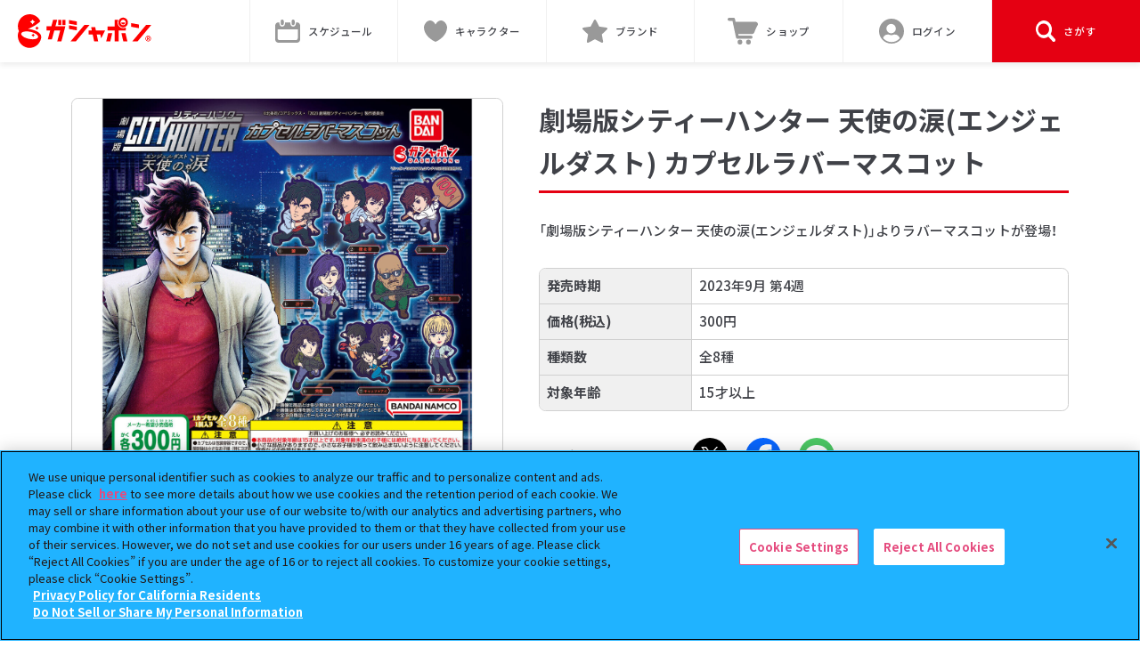

--- FILE ---
content_type: text/html; charset=UTF-8
request_url: https://gashapon.jp/products/detail.php?jan_code=4549660952671000
body_size: 147205
content:

<!DOCTYPE html>
<html lang="ja">
<head>
  <meta charset="utf-8">
  <title>劇場版シティーハンター 天使の涙(エンジェルダスト) カプセルラバーマスコット｜ガシャポンオフィシャルサイト</title>
  <meta name="Description" content="「劇場版シティーハンター 天使の涙(エンジェルダスト)」よりラバーマスコットが登場！">
  <meta name="viewport" content="width=device-width, initial-scale=1.0">
  <meta name="twitter:card" content="summary_large_image">
  <meta name="twitter:title" content="劇場版シティーハンター 天使の涙(エンジェルダスト) カプセルラバーマスコット">
  <meta name="twitter:description" content="「劇場版シティーハンター 天使の涙(エンジェルダスト)」よりラバーマスコットが登場！">
  <meta name="twitter:image" content="https://bandai-a.akamaihd.net/bc/img/model/xl/1000198495_1.jpg">
  <meta name="twitter:url" content="https://gashapon.jp/products/detail.php?jan_code=4549660952671000">
  <meta property="og:title" content="劇場版シティーハンター 天使の涙(エンジェルダスト) カプセルラバーマスコット">
  <meta property="og:type" content="product">
  <meta property="og:image" content="https://bandai-a.akamaihd.net/bc/img/model/xl/1000198495_1.jpg">
  <meta property="og:url" content="https://gashapon.jp/products/detail.php?jan_code=4549660952671000">
  <meta property="og:site_name" content="ガシャポンオフィシャルサイト">
  <meta property="og:description" content="「劇場版シティーハンター 天使の涙(エンジェルダスト)」よりラバーマスコットが登場！">

  <link rel="apple-touch-icon" href="https://gashapon.jp/webclip2509.png">
  <link href="https://gashapon.jp/favicon220318.ico" rel="shortcut icon">

  <!-- ↓ Content-Security-Policy_202511 -->
<meta http-equiv="Content-Security-Policy" content="script-src 'self' 'unsafe-eval' 'unsafe-inline' blob: https://sf16-website-login.neutral.ttwstatic.com https://www.tiktok.com https://platform.twitter.com https://www.googletagmanager.com https://cdn-apac.onetrust.com https://geolocation.onetrust.com https://www.google-analytics.com https://www.googleadservices.com https://ssl.google-analytics.com https://analytics.twitter.com https://gashapon.jp https://www.gashapon.jp/ https://cdnjs.cloudflare.com https://cs.nakanohito.jp https://unpkg.com https://maps.googleapis.com https://connect.facebook.net https://googleads.g.doubleclick.net https://cdn.treasuredata.com https://code.createjs.com https://in.treasuredata.com https://apiservice.xlisting.jp https://www.youtube.com https://bandai.ownly.jp https://cdn.jsdelivr.net https://static.ads-twitter.com https://sdk.hellouniweb.com https://analytics.tiktok.com https://autoline.link; style-src 'self' 'unsafe-inline' https://sf16-website-login.neutral.ttwstatic.com https://www.gashapon.jp https://gashapon.jp https://fonts.googleapis.com https://cdnjs.cloudflare.com https://cdn.jsdelivr.net https://unpkg.com https://autoline.link; ">

  <meta name="facebook-domain-verification" content="odfbp38m7ydcv3qkl3qp0eqb5t8as2" />
<!-- gashapon.jp に対する OneTrust Cookie 同意通知の始点 -->
<script type="text/javascript" src="https://cdn-apac.onetrust.com/consent/27df3e8a-caa0-472a-a356-d326c3df2035/OtAutoBlock.js" ></script>
<script src="https://cdn-apac.onetrust.com/scripttemplates/otSDKStub.js"  type="text/javascript" charset="UTF-8" data-domain-script="27df3e8a-caa0-472a-a356-d326c3df2035" ></script>
<script type="text/javascript">
function OptanonWrapper() { }
</script>
<!-- gashapon.jp に対する OneTrust Cookie 同意通知の終点 -->
<!-- Google Tag Manager -->
<script>(function(w,d,s,l,i){w[l]=w[l]||[];w[l].push({'gtm.start':
new Date().getTime(),event:'gtm.js'});var f=d.getElementsByTagName(s)[0],
j=d.createElement(s),dl=l!='dataLayer'?'&l='+l:'';j.async=true;j.src=
'https://www.googletagmanager.com/gtm.js?id='+i+dl;f.parentNode.insertBefore(j,f);
})(window,document,'script','dataLayer','GTM-NLB2Z9J');</script>
<!-- End Google Tag Manager -->
  <link rel="stylesheet" href="https://cdn.jsdelivr.net/npm/yakuhanjp@3.4.1/dist/css/yakuhanjp-noto.min.css">
  <link rel="stylesheet" href="https://gashapon.jp/css/swiper-bundle.min.css"/>
  <link rel="stylesheet" href="https://gashapon.jp/js/fancybox/3_5/jquery.fancybox.min.css">
  <link rel="stylesheet" href="https://gashapon.jp/css/layout_renewal.css?d=1764829060">
  <link rel="stylesheet" href="https://gashapon.jp/css/products_renewal.css?d=1764742702">
  <script src="https://gashapon.jp/js/jquery/3/jquery.js"></script>
  <script src="https://gashapon.jp/js/jquery.easing.min.js"></script>
  <script src="https://gashapon.jp/js/swiper-bundle.min.js"></script>
  <script src="https://gashapon.jp/js/fancybox/3_5/jquery.fancybox.min.js"></script>
  <script src="https://gashapon.jp/js/common_renewal.js?d=1736816546"></script>
  <script src="https://gashapon.jp/js/products_renewal.js?d=1752802962"></script>
  <script src="https://gashapon.jp/js/detail_renewal.js?d=1681823048"></script>
</head>
<body id="product">
<!-- Google Tag Manager (noscript) -->
<noscript><iframe src="https://www.googletagmanager.com/ns.html?id=GTM-NLB2Z9J"
height="0" width="0" style="display:none;visibility:hidden"></iframe></noscript>
<!-- End Google Tag Manager (noscript) --><div id="fb-root"></div>
<script async defer crossorigin="anonymous" src="https://connect.facebook.net/ja_JP/sdk.js#xfbml=1&version=v11.0" nonce="EWB1vPCo"></script>
  <div class="l-wrap">



    <header class="l-header js-toggle__wrap">
      <div class="p-header__inner">
                <p class="p-header__logo"><a href="https://gashapon.jp/"><svg xmlns="http://www.w3.org/2000/svg" version="1.1" viewBox="0 0 509 126" role="img" aria-label="ガシャポン"><polygon points="294.89 47.67 279.54 47.67 282.11 60.59 269.62 60.59 269.62 75.6 285.31 75.6 290.92 101.21 306.27 101.21 300.67 75.6 314.47 75.6 317.43 90 332.59 60.59 297.46 60.59 294.89 47.67" fill="red"/><polygon points="254.01 39.46 200.92 101.21 221.03 101.21 273.67 39.46 254.01 39.46" fill="red"/><polygon points="461.8 38.3 431.59 32.99 431.59 46.64 461.8 51.95 461.8 38.3" fill="red"/><polygon points="489.23 39.46 436.15 101.21 456.26 101.21 508.89 39.46 489.23 39.46" fill="red"/><path d="M499.44,96.21l-2.45-4.52h-1.66v4.52h-2.39v-11.94h4.16c2.5,0,4.49.87,4.49,3.61,0,1.79-.9,2.9-2.28,3.44l2.79,4.89h-2.66,0ZM495.33,89.8h1.55c1.53,0,2.37-.64,2.37-1.92s-.84-1.73-2.37-1.73h-1.55v3.65Z" fill="red"/><path d="M496.9,82.19c-2.33,0-4.43.94-5.96,2.47s-2.47,3.63-2.47,5.96.94,4.43,2.47,5.96,3.63,2.47,5.96,2.47,4.43-.94,5.96-2.47,2.47-3.63,2.47-5.96-.94-4.43-2.47-5.96-3.63-2.47-5.96-2.47Z" fill="none"/><path d="M502.85,84.66c-1.53-1.53-3.63-2.47-5.96-2.47s-4.43.94-5.96,2.47-2.47,3.63-2.47,5.96.94,4.43,2.47,5.96,3.63,2.47,5.96,2.47,4.43-.94,5.96-2.47,2.47-3.63,2.47-5.96-.94-4.43-2.47-5.96Z" fill="none"/><path d="M496.9,79.97c-5.88,0-10.65,4.77-10.65,10.65s4.77,10.65,10.65,10.65,10.65-4.77,10.65-10.65-4.77-10.65-10.65-10.65ZM502.85,96.57c-1.53,1.53-3.63,2.47-5.96,2.47s-4.43-.94-5.96-2.47-2.47-3.63-2.47-5.96.94-4.43,2.47-5.96,3.63-2.47,5.96-2.47,4.43.94,5.96,2.47,2.47,3.63,2.47,5.96-.94,4.43-2.47,5.96Z" fill="red"/><path d="M386.36,45.7c-3.82-3.82-6.19-9.12-6.19-14.95,0-3.48.86-6.77,2.36-9.67h-13.17v24.55h-27.32v15.01h27.32v40.68h15.34v-40.68h27.05v-11.53c-3.08,1.76-6.65,2.78-10.45,2.78-5.83,0-11.13-2.37-14.95-6.19h.01Z" fill="red"/><polygon points="336.88 101.21 352.41 101.21 359.74 70.33 344.2 70.33 336.88 101.21" fill="red"/><polygon points="394.68 70.33 402 101.21 417.54 101.21 410.21 70.33 394.68 70.33" fill="red"/><path d="M397,30.75h-3c0,4.02,3.27,7.3,7.3,7.3s7.3-3.27,7.3-7.3h-11.6,0Z" fill="red"/><path d="M401.3,12.61c-10.02,0-18.14,8.12-18.14,18.14s8.12,18.14,18.14,18.14,18.14-8.12,18.14-18.14-8.12-18.14-18.14-18.14ZM401.3,40.82c-5.56,0-10.07-4.52-10.07-10.08s4.52-10.08,10.07-10.08,10.08,4.52,10.08,10.08-4.52,10.08-10.08,10.08Z" fill="red"/><polygon points="225.1 26.88 195.26 21.57 195.26 35.22 225.1 40.53 225.1 26.88" fill="red"/><polygon points="225.1 46.53 195.26 41.22 195.26 54.88 225.1 60.19 225.1 46.53" fill="red"/><polygon points="149.97 20.99 134.44 20.99 127.74 45.13 109.04 45.13 109.04 60.14 123.38 60.14 114.24 93.66 129.78 93.66 139.19 60.14 161.61 60.14 150.17 101.31 166.04 101.31 181.08 45.13 143.18 45.13 149.97 20.99" fill="red"/><rect x="169.89" y="20.99" width="11.59" height="19.2" fill="red"/><rect x="153.95" y="20.99" width="11.59" height="19.2" fill="red"/><path d="M49.78,56.36c-3.93-.81-7.53-1.37-10.85-1.74,2.8-1.12,5.72-2.36,8.83-3.78,27.9-12.78,37.96-24.69,37.96-24.69C75.42,3.66,48.83-6.22,26.34,4.08,3.85,14.38-6.03,40.96,4.27,63.45l.05.11c-2.66,3.55-3.19,6.96-3.39,7.94-5,24.31,10.62,47.91,34.85,52.9,24.23,4.99,47.9-10.54,52.9-34.85.56-2.74,6.35-23.89-38.9-33.2h0ZM46.51,28.44c3.21-.65,8.84-6.29,9.49-9.49.02-.07.11-.07.12,0,.65,3.21,6.29,8.84,9.49,9.49.07.02.07.11,0,.12-3.21.65-8.84,6.29-9.49,9.5-.02.07-.11.07-.12,0-.65-3.21-6.29-8.84-9.49-9.5-.07-.02-.07-.11,0-.12ZM77.48,85.27c-1.49,7.26-17.16,10.18-34.99,6.51-17.83-3.67-31.07-12.53-29.58-19.79s17.16-10.18,34.99-6.51c17.83,3.67,31.07,12.53,29.58,19.79Z" fill="red"/><path d="M72.98,44.73c-.49,2.4-4.7,6.61-7.09,7.09-.06.01-.06.08,0,.09,2.4.49,6.61,4.7,7.09,7.09.01.06.08.06.09,0,.49-2.4,4.7-6.61,7.09-7.09.06-.01.06-.08,0-.09-2.4-.49-6.61-4.7-7.09-7.09-.01-.06-.08-.06-.09,0Z" fill="red"/><path d="M58.39,71.81c-.44,2.18-4.28,6.02-6.47,6.47-.05.01-.05.07,0,.08,2.18.44,6.03,4.28,6.47,6.47,0,.05.07.05.08,0,.44-2.18,4.28-6.03,6.47-6.47.05-.01.05-.07,0-.08-2.18-.44-6.03-4.28-6.47-6.47,0-.05-.07-.05-.08,0Z" fill="red"/></svg></a></p>
        
        
                <div class="p-header__gnavs">

          <a class="p-header__gnav" href="https://gashapon.jp/schedule/">
            <i class="p-header__gnav--ico --schedule"><svg version="1.1" class="c-ico__svg" xmlns="http://www.w3.org/2000/svg" xmlns:xlink="http://www.w3.org/1999/xlink" x="0px"	 y="0px" viewBox="0 0 64 58" style="enable-background:new 0 0 64 58;" xml:space="preserve"><path d="M56,7h-3v3.6c0,3.9-3.1,7-7,7h0c-3.9,0-7-3.1-7-7V7H25v3.6c0,3.9-3.1,7-7,7c-3.9,0-7-3.1-7-7V7H8c-4.4,0-8,3.6-8,8v35 c0,4.4,3.6,8,8,8h48c4.4,0,8-3.6,8-8V15C64,10.6,60.4,7,56,7z M58,46.5c0,2.8-2.3,5-5,5H11c-2.8,0-5-2.3-5-5v-22h52V46.5z"/><path d="M18,14c-2.2,0-4-1.8-4-4V4c0-2.2,1.8-4,4-4s4,1.8,4,4v6C22,12.2,20.2,14,18,14z"/><path d="M46,14c-2.2,0-4-1.8-4-4V4c0-2.2,1.8-4,4-4s4,1.8,4,4v6C50,12.2,48.2,14,46,14z"/></svg></i>
            <span class="p-header__icoName">スケジュール</span>
          </a>
          <a class="p-header__gnav --chara" href="https://gashapon.jp/item/#character">
            <i class="p-header__gnav--ico --chara"><svg class="c-ico__svg" viewBox="0 0 22.188 21" xmlns="http://www.w3.org/2000/svg"><defs><style>.ico-character {fill: #d0d0d0;fill-rule: evenodd;}</style></defs><path class="ico-character" d="M732,51c-7.954-3.554-11.655-10.289-11-15,0.364-2.618,2.885-6.136,6-6,2.247,0.1,4.043,2.041,5,4,0.957-1.959,2.752-3.9,5-4,3.115-.136,5.636,3.382,6,6C743.654,40.711,739.954,47.446,732,51Z" transform="translate(-720.906 -30)"/></svg></i>
            <span class="p-header__icoName">キャラクター</span>
          </a>
          <a class="p-header__gnav --brand" href="https://gashapon.jp/item/#brand">
            <i class="p-header__gnav--ico --brand"><svg class="c-ico__svg" viewBox="0 0 22.281 21.25" xmlns="http://www.w3.org/2000/svg"><defs><style>.ico-bland {fill: #d0d0d0;fill-rule: evenodd;}</style></defs><path class="ico-bland" d="M962.1,30.4a1,1,0,0,1,1.791,0l2.912,5.855,6.477,0.953a1,1,0,0,1,.553,1.7l-4.676,4.567,1.093,6.44a1,1,0,0,1-1.449,1.054L963,47.947l-5.806,3.029a1,1,0,0,1-1.448-1.054l1.093-6.44-4.677-4.567a1,1,0,0,1,.553-1.7l6.477-.953Z" transform="translate(-951.844 -29.844)"/></svg></i>
            <span class="p-header__icoName">ブランド</span>
          </a>
          <a class="p-header__gnav" href="https://parks2.bandainamco-am.co.jp/gashapon.html" target="_blank" rel="noopener">
            <i class="p-header__gnav--ico --shop"><svg version="1.1" class="c-ico__svg" xmlns="http://www.w3.org/2000/svg" xmlns:xlink="http://www.w3.org/1999/xlink" x="0px" y="0px" viewBox="0 0 64 55" style="enable-background:new 0 0 64 55;" xml:space="preserve"><circle cx="26" cy="50" r="5"/><circle cx="44" cy="50" r="5"/><path d="M58.5,8.1H16.7c-0.6-2.6-0.9-4.3-1-5c-0.6-2.2-1.3-3.1-3-3.1H3C1.3,0,0,1.4,0,3.1s1.3,3.1,3,3.1h7.2l7.5,34.4 c0.3,1.5,1.7,2.5,3.2,2.4c0.1,0,0.2,0,0.2,0h28.5c1.7,0,3-1.4,3-3.1v0c0-1.7-1.3-3.1-3-3.1H23.1l-0.7-3.4c0,0,0,0,0,0h29.2 c2.9,0,3.7-1.2,5.3-4.6c2.8-7.4,6.8-14.1,6.8-14.1C65.1,10.9,61.4,8.1,58.5,8.1z"/></svg>
</i>
            <span class="p-header__icoName">ショップ</span>
          </a>
            
                    <a class="p-header__gnav js-login" href="javascript:;">
                      <i class="p-header__gnav--ico"><svg class="c-ico__svg" viewBox="0 0 32 32" xmlns="http://www.w3.org/2000/svg"><defs><style>.ico-member--01 {fill: #7d7d7d;}.ico-member--02 {fill: #fff;fill-rule: evenodd;}.ico-member--03 {fill: none;stroke: #7d7d7d;stroke-width: 2px;}</style></defs><circle data-name="ico_member" class="ico-member--01" cx="16" cy="16" r="15"/><path data-name="ico_member" class="ico-member--02" d="M1176.74,32.784a6.059,6.059,0,1,0-6.29-6.055A6.172,6.172,0,0,0,1176.74,32.784Zm4.4,1.514h-0.82a8.846,8.846,0,0,1-7.16,0h-0.82a6.48,6.48,0,0,0-6.6,6.357v1.968a2.313,2.313,0,0,0,2.36,2.271h17.29a2.319,2.319,0,0,0,2.36-2.271V40.655A6.489,6.489,0,0,0,1181.14,34.3Z" transform="translate(-1161 -14)"/><circle data-name="ico_member" class="ico-member--03" cx="16" cy="16" r="15"/></svg></i>
            <span class="p-header__icoName">
              ログイン            </span>
          </a>

          <div class="p-header__gnav js-menu">
            <div class="p-header__searchMenu" data-type="open">
              <i class="p-header__gnav--ico --search"><svg  class="c-ico__svg" viewBox="0 0 20 21.031" xmlns="http://www.w3.org/2000/svg"><defs><style>.ico-search {fill: #828282;fill-rule: evenodd;}</style></defs><path class="ico-search" d="M1283.56,49.042l-4.34-4.576-0.08-.062a8.93,8.93,0,0,0-2.35-11.991,8,8,0,0,0-11.41,2.472,8.94,8.94,0,0,0,2.35,11.99,7.909,7.909,0,0,0,9.06,0l0.06,0.085,4.35,4.564a1.612,1.612,0,0,0,2.36-.094A1.809,1.809,0,0,0,1283.56,49.042Zm-11.29-3.734a5.667,5.667,0,1,1,5.37-5.67v0.011h0a5.523,5.523,0,0,1-5.36,5.659h-0.01Z" transform="translate(-1264.03 -30.969)"/></svg></i>
              <p class="p-header__icoName">さがす</p>
            </div>
            <div class="p-header__searchMenu" data-type="close">
              <i class="p-header__searchClose--ico"></i>
              <p class="p-header__icoName">閉じる</p>
            </div>
          </div>
                  </div>
      </div>

      <div class="p-header__memberContents js-login__content">
        <div class="p-header__memberContent c-inner">
          <a class="p-header__memberContentBtn c-btn__round --gry" href="https://www.bandainamcoid.com/v2/oauth2/auth?client_id=gashaponstastion&redirect_uri=https%3A%2F%2Fgashapon.jp%2Fmember%2Fmenus%2Fentryok&scope=JpGroupAll&signup=on">新規会員登録</a>
          <a class="p-header__memberContentBtn c-btn__round" href="https://www.bandainamcoid.com/v2/oauth2/auth?client_id=gashaponstastion&scope=JpGroupAll&redirect_uri=https%3A%2F%2Fgashapon.jp%2Fmember%2Fmenus%2Floginok">会員ログイン</a>
        </div>
      </div>

      <div class="p-header__toggles js-menu__content">
        <div class="c-inner">
          <form class="c-search js-reset__wrap" action="https://gashapon.jp/products/result.php" method="get" name="items_search">
            <input name="free" type="text" placeholder="キーワードを入力してください" id="searchTxt" class="p-header__searchInput c-serach__input js-reset__content" data-col="1">
            <i class="c-serach__icon --search"><svg  class="c-ico__svg" viewBox="0 0 20 21.031" xmlns="http://www.w3.org/2000/svg"><defs><style>.ico-search {fill: #828282;fill-rule: evenodd;}</style></defs><path class="ico-search" d="M1283.56,49.042l-4.34-4.576-0.08-.062a8.93,8.93,0,0,0-2.35-11.991,8,8,0,0,0-11.41,2.472,8.94,8.94,0,0,0,2.35,11.99,7.909,7.909,0,0,0,9.06,0l0.06,0.085,4.35,4.564a1.612,1.612,0,0,0,2.36-.094A1.809,1.809,0,0,0,1283.56,49.042Zm-11.29-3.734a5.667,5.667,0,1,1,5.37-5.67v0.011h0a5.523,5.523,0,0,1-5.36,5.659h-0.01Z" transform="translate(-1264.03 -30.969)"/></svg></i>
            <div class="c-serach__btnWrap">
              <i class="c-serach__icon --close js-reset"><svg version="1.1" class="c-ico__svg" xmlns="http://www.w3.org/2000/svg" xmlns:xlink="http://www.w3.org/1999/xlink" x="0px" y="0px" viewBox="0 0 20 20" style="enable-background:new 0 0 20 20;" xml:space="preserve"><path d="M12.1,10l4.9-4.9c0.6-0.6,0.6-1.5,0-2.1c-0.6-0.6-1.5-0.6-2.1,0L10,7.9L5.1,2.9c-0.6-0.6-1.5-0.6-2.1,0 c-0.6,0.6-0.6,1.5,0,2.1L7.9,10l-4.9,4.9c-0.6,0.6-0.6,1.5,0,2.1c0.6,0.6,1.5,0.6,2.1,0l4.9-4.9l4.9,4.9c0.6,0.6,1.5,0.6,2.1,0 c0.6-0.6,0.6-1.5,0-2.1L12.1,10z"/></svg>
</i>
                          </div>
          </form>
        </div>

        <div class="p-header__wordWrap">
          <ul class="p-header__words">
<li class="p-header__word"><a href="https://gashapon.jp/products/result.php?free=たまごっち" class="p-header__wordLink">たまごっち</a></li><li class="p-header__word"><a href="https://gashapon.jp/products/result.php?free=めじるしアクセサリー" class="p-header__wordLink">めじるしアクセサリー</a></li><li class="p-header__word"><a href="https://gashapon.jp/products/result.php?free=サンリオ" class="p-header__wordLink">サンリオ</a></li><li class="p-header__word"><a href="https://gashapon.jp/products/result.php?free=ズートピア" class="p-header__wordLink">ズートピア</a></li><li class="p-header__word"><a href="https://gashapon.jp/products/result.php?free=ハンターハンター" class="p-header__wordLink">ハンターハンター</a></li><li class="p-header__word"><a href="https://gashapon.jp/products/result.php?free=ちいかわ" class="p-header__wordLink">ちいかわ</a></li><li class="p-header__word"><a href="https://gashapon.jp/products/result.php?free=アイカツ" class="p-header__wordLink">アイカツ</a></li><li class="p-header__word"><a href="https://gashapon.jp/products/result.php?free=クレヨンしんちゃん" class="p-header__wordLink">クレヨンしんちゃん</a></li><li class="p-header__word"><a href="https://gashapon.jp/products/result.php?free=プリキュア" class="p-header__wordLink">プリキュア</a></li><li class="p-header__word"><a href="https://gashapon.jp/products/result.php?free=めじるし" class="p-header__wordLink">めじるし</a></li>          </ul>
        </div>

        <div class="p-gnav__contents">
          <div class="p-gnav__contentHeading">
            <p class="p-gnav__contentHeading--txt">ガシャポンどこ？</p>
          </div>
          <div class="p-gnav__content js-item__content">
            <div class="p-gnav__contentWrap--bnr" data-type="gashapondoko">
              <a href="https://gashapon.jp/shop/gplus.php" class="p-gnav__bnr"><img src="https://gashapon.jp/images/common/bnr_gashapondoko.png" alt="「あの商品はどこで売ってる？」「あのお店でなにを売ってる？」ガシャポンどこ？でしらべる"></a>
            </div>
          </div>

          <hr class="p-gnav__line--interval">
          
          <div class="p-gnav__contentHeading --character">
            <p class="p-gnav__contentHeading--txt">キャラクター<br class="is-sponly">特設サイト一覧</p>
            <a href="https://gashapon.jp/item/#character" class="p-gnav__viewAll">全て見る</a>
          </div>

          <div class="p-gnav__content js-item__content" data-item="character">
            <div class="p-gnav__contentWrap">
              <ul class="p-gnav__contentLists --character">
<li class="p-gnav__contentList"><a class="p-gnav__contentLink c-card__link" href="https://gashapon.jp/access.php?type=1&id=34" target="_blank" rel="noopener"><p class="c-card__thumb --standard"><img loading="lazy" src="https://gashapon.jp/images/item/logo_sanrio.png" alt="サンリオキャラクターズ"></p></a></li><li class="p-gnav__contentList"><a class="p-gnav__contentLink c-card__link" href="https://gashapon.jp/access.php?type=1&id=12" target="_blank" rel="noopener"><p class="c-card__thumb --standard"><img loading="lazy" src="https://gashapon.jp/images/item/logo_disney.png" alt="ディズニー&nbsp; ガシャポン商品 公式サイト"></p></a></li><li class="p-gnav__contentList"><a class="p-gnav__contentLink c-card__link" href="https://gashapon.jp/access.php?type=1&id=5" target="_blank" rel="noopener"><p class="c-card__thumb --standard"><img loading="lazy" src="https://gashapon.jp/images/item/logo_precure_tantei.png" alt="プリキュア"></p></a></li><li class="p-gnav__contentList"><a class="p-gnav__contentLink c-card__link" href="https://gashapon.jp/access.php?type=1&id=18" target="_blank" rel="noopener"><p class="c-card__thumb --standard"><img loading="lazy" src="https://gashapon.jp/images/item/logo_rider_zeztz.png" alt="仮面ライダー"></p></a></li><li class="p-gnav__contentList"><a class="p-gnav__contentLink c-card__link" href="https://gashapon.jp/access.php?type=1&id=16" target="_blank" rel="noopener"><p class="c-card__thumb --standard"><img loading="lazy" src="https://gashapon.jp/images/item/logo_kimetsu.png" alt="鬼滅の刃"></p></a></li><li class="p-gnav__contentList"><a class="p-gnav__contentLink c-card__link" href="https://gashapon.jp/access.php?type=1&id=32" target="_blank" rel="noopener"><p class="c-card__thumb --standard"><img loading="lazy" src="https://gashapon.jp/images/item/logo_capsuleguardian.png" alt="カプセルガーディアン"></p></a></li><li class="p-gnav__contentList"><a class="p-gnav__contentLink c-card__link" href="https://gashapon.jp/access.php?type=1&id=30" target="_blank" rel="noopener"><p class="c-card__thumb --standard"><img loading="lazy" src="https://gashapon.jp/images/item/logo_twice.png" alt="TWICE LOVELYS"></p></a></li><li class="p-gnav__contentList"><a class="p-gnav__contentLink c-card__link" href="https://gashapon.jp/access.php?type=1&id=29" target="_blank" rel="noopener"><p class="c-card__thumb --standard"><img loading="lazy" src="https://gashapon.jp/images/item/logo_pokemon.png" alt="ポケットモンスター"></p></a></li><li class="p-gnav__contentList"><a class="p-gnav__contentLink c-card__link" href="https://gashapon.jp/access.php?type=1&id=4" target="_blank" rel="noopener"><p class="c-card__thumb --standard"><img loading="lazy" src="https://gashapon.jp/images/item/logo_heroaca.png" alt="僕のヒーローアカデミア"></p></a></li><li class="p-gnav__contentList"><a class="p-gnav__contentLink c-card__link" href="https://gashapon.jp/access.php?type=1&id=7" target="_blank" rel="noopener"><p class="c-card__thumb --standard"><img loading="lazy" src="https://gashapon.jp/images/item/logo_dragonball.png" alt="ドラゴンボール"></p></a></li>              </ul>
              <a class="p-gnav__contentBtn" href="https://gashapon.jp/item/#character">
                全て見る
              </a>
            </div>
          </div>

          <hr class="p-gnav__line--interval">

          <div class="p-gnav__contentHeading --brand">
            <p class="p-gnav__contentHeading--txt">ブランド／シリーズ<br class="is-sponly">特設サイト一覧</p>
            <a href="https://gashapon.jp/item/#brand" class="p-gnav__viewAll">全て見る</a>
          </div>
          <div class="p-gnav__content js-item__content" data-item="brand">
            <div class="p-gnav__contentWrap">
              <ul class="p-gnav__contentLists --brand">
<li class="p-gnav__contentList"><a class="p-gnav__contentLink c-card__link" href="https://gashapon.jp/access.php?type=2&id=21" target="_blank" rel="noopener"><p class="c-card__thumb --standard"><img loading="lazy" src="https://gashapon.jp/images/item/logo_partners.png" alt="ガシャポンパートナーズ"></p></a></li><li class="p-gnav__contentList"><a class="p-gnav__contentLink c-card__link" href="https://gashapon.jp/access.php?type=2&id=22" target="_blank" rel="noopener"><p class="c-card__thumb --standard"><img loading="lazy" src="https://gashapon.jp/images/item/logo_machiboke.png" alt="まちぼうけ"></p></a></li><li class="p-gnav__contentList"><a class="p-gnav__contentLink c-card__link" href="https://gashapon.jp/access.php?type=2&id=17" target="_blank" rel="noopener"><p class="c-card__thumb --standard"><img loading="lazy" src="https://gashapon.jp/images/item/logo_ikimono.png" alt="いきもの大図鑑"></p></a></li><li class="p-gnav__contentList"><a class="p-gnav__contentLink c-card__link" href="https://gashapon.jp/access.php?type=2&id=4" target="_blank" rel="noopener"><p class="c-card__thumb --standard"><img loading="lazy" src="https://gashapon.jp/images/item/logo_premiumgashapon.png" alt="プレミアムガシャポン"></p></a></li><li class="p-gnav__contentList"><a class="p-gnav__contentLink c-card__link" href="https://gashapon.jp/access.php?type=2&id=13" target="_blank" rel="noopener"><p class="c-card__thumb --standard"><img loading="lazy" src="https://gashapon.jp/images/item/logo_capchara.png" alt="カプキャラ"></p></a></li><li class="p-gnav__contentList"><a class="p-gnav__contentLink c-card__link" href="https://gashapon.jp/access.php?type=2&id=24" target="_blank" rel="noopener"><p class="c-card__thumb --standard"><img loading="lazy" src="https://gashapon.jp/images/item/logo_90mm.png" alt="90mmカプセル"></p></a></li><li class="p-gnav__contentList"><a class="p-gnav__contentLink c-card__link" href="https://gashapon.jp/access.php?type=2&id=10" target="_blank" rel="noopener"><p class="c-card__thumb --standard"><img loading="lazy" src="https://gashapon.jp/images/item/logo_ensemble.png" alt="機動戦士ガンダム モビルスーツアンサンブル"></p></a></li><li class="p-gnav__contentList"><a class="p-gnav__contentLink c-card__link" href="https://gashapon.jp/access.php?type=2&id=1" target="_blank" rel="noopener"><p class="c-card__thumb --standard"><img loading="lazy" src="https://gashapon.jp/images/item/logo_onepiece3_open.png" alt="ワンピの実"></p></a></li><li class="p-gnav__contentList"><a class="p-gnav__contentLink c-card__link" href="https://gashapon.jp/access.php?type=2&id=5" target="_blank" rel="noopener"><p class="c-card__thumb --standard"><img loading="lazy" src="https://gashapon.jp/images/item/logo_flat-gashapon.png" alt="フラットガシャポン"></p></a></li><li class="p-gnav__contentList"><a class="p-gnav__contentLink c-card__link" href="https://gashapon.jp/access.php?type=2&id=23" target="_blank" rel="noopener"><p class="c-card__thumb --standard"><img loading="lazy" src="https://gashapon.jp/images/item/logo_gashaponbox.png" alt="ガシャポンボックス"></p></a></li>              </ul>
              <a class="p-gnav__contentBtn" href="https://gashapon.jp/item/#brand">
                全て見る
              </a>
            </div>
          </div>

          
          <a class="p-gnav__closeBtn js-menu__close" href="javascript:;">
            <i class="p-gnav__closeIco"></i>閉じる
          </a>
        </div>
      </div>
    </header>
    <main class="l-main">
      <section class="pg-wrap c-inner"   data-shop="0">

				
        <div class="pg-detail ">
										<h1 class="pg-heading">
												劇場版シティーハンター 天使の涙(エンジェルダスト) カプセルラバーマスコット					</h1>
				          <div class="pg-detail__images">
            <div class="pg-detail__picture js-swiper" data-swiper="main">
              <ul class="swiper-wrapper">
								<li class="swiper-slide"><img loading="lazy" src="https://bandai-a.akamaihd.net/bc/img/model/xl/1000198495_1.jpg" title="" alt=""></li>
				<li class="swiper-slide"><img loading="lazy" src="https://bandai-a.akamaihd.net/bc/img/model/xl/1000198495_2.jpg" title="&#29536;" alt=""></li>
				<li class="swiper-slide"><img loading="lazy" src="https://bandai-a.akamaihd.net/bc/img/model/xl/1000198495_3.jpg" title="&#29536;＆香" alt=""></li>
				<li class="swiper-slide"><img loading="lazy" src="https://bandai-a.akamaihd.net/bc/img/model/xl/1000198495_4.jpg" title="香" alt=""></li>
				<li class="swiper-slide"><img loading="lazy" src="https://bandai-a.akamaihd.net/bc/img/model/xl/1000198495_5.jpg" title="冴子" alt=""></li>
				<li class="swiper-slide"><img loading="lazy" src="https://bandai-a.akamaihd.net/bc/img/model/xl/1000198495_6.jpg" title="海坊主" alt=""></li>
				<li class="swiper-slide"><img loading="lazy" src="https://bandai-a.akamaihd.net/bc/img/model/xl/1000198495_7.jpg" title="美樹" alt=""></li>
				<li class="swiper-slide"><img loading="lazy" src="https://bandai-a.akamaihd.net/bc/img/model/xl/1000198495_8.jpg" title="キャッツ&#9829;アイ" alt=""></li>
				<li class="swiper-slide"><img loading="lazy" src="https://bandai-a.akamaihd.net/bc/img/model/xl/1000198495_9.jpg" title="アンジー" alt=""></li>
              </ul>
            </div>
            <p class="pg-detail__name js-thumb__name"></p>
            <div class="pg-detail__carousel">
			  <div class="pg-detail__carousel--inner js-swiper" data-swiper="thumb">
                <ul class="pg-detail__thumbs swiper-wrapper">
										<li class="pg-detail__thumb swiper-slide"><img loading="lazy" src="https://bandai-a.akamaihd.net/bc/img/model/xl/1000198495_1.jpg" title="" alt=""></li>
						<li class="pg-detail__thumb swiper-slide"><img loading="lazy" src="https://bandai-a.akamaihd.net/bc/img/model/xl/1000198495_2.jpg" title="&#29536;" alt=""></li>
						<li class="pg-detail__thumb swiper-slide"><img loading="lazy" src="https://bandai-a.akamaihd.net/bc/img/model/xl/1000198495_3.jpg" title="&#29536;＆香" alt=""></li>
						<li class="pg-detail__thumb swiper-slide"><img loading="lazy" src="https://bandai-a.akamaihd.net/bc/img/model/xl/1000198495_4.jpg" title="香" alt=""></li>
						<li class="pg-detail__thumb swiper-slide"><img loading="lazy" src="https://bandai-a.akamaihd.net/bc/img/model/xl/1000198495_5.jpg" title="冴子" alt=""></li>
						<li class="pg-detail__thumb swiper-slide"><img loading="lazy" src="https://bandai-a.akamaihd.net/bc/img/model/xl/1000198495_6.jpg" title="海坊主" alt=""></li>
						<li class="pg-detail__thumb swiper-slide"><img loading="lazy" src="https://bandai-a.akamaihd.net/bc/img/model/xl/1000198495_7.jpg" title="美樹" alt=""></li>
						<li class="pg-detail__thumb swiper-slide"><img loading="lazy" src="https://bandai-a.akamaihd.net/bc/img/model/xl/1000198495_8.jpg" title="キャッツ&#9829;アイ" alt=""></li>
						<li class="pg-detail__thumb swiper-slide"><img loading="lazy" src="https://bandai-a.akamaihd.net/bc/img/model/xl/1000198495_9.jpg" title="アンジー" alt=""></li>
                </ul>
              </div>
              <div class="pg-slide__arrow" data-direction="prev"></div>
              <div class="pg-slide__arrow" data-direction="next"></div>
            </div>
          </div>
          <div class="pg-detail__data">
                                    <p class="pg-detail__description">「劇場版シティーハンター 天使の涙(エンジェルダスト)」よりラバーマスコットが登場！</p>
            <div class="pg-detailDefinition__wrap">
              <dl class="pg-detailDefinition">
                <dt class="pg-detailDefinition__title">発売時期</dt>
                <dd class="pg-detailDefinition__detail --releaseDate">
                                    2023年9月 第4週 <br />
                                  </dd>
              </dl>
              <dl class="pg-detailDefinition">
                <dt class="pg-detailDefinition__title">
                  価格(税込)                </dt>
                <dd class="pg-detailDefinition__detail">300円</dd>
              </dl>
              <dl class="pg-detailDefinition">
                <dt class="pg-detailDefinition__title">種類数</dt>
                <dd class="pg-detailDefinition__detail">全8種</dd>
              </dl>
              <dl class="pg-detailDefinition">
                <dt class="pg-detailDefinition__title">対象年齢</dt>
                <dd class="pg-detailDefinition__detail">
                  15才以上                </dd>
              </dl>
            </div>
            <div class="pg-detailSns">
              <p class="pg-detailSns__share">この商品をシェアする</p>
                            <ul class="pg-detailSns__lists">
                <li class="pg-detailSns__list --twitter">
                  <a href="https://twitter.com/intent/tweet?url=http%3A%2F%2Fgashapon.jp%2Fproducts%2Fdetail.php%3Fjan_code%3D4549660952671000&text=劇場版シティーハンター 天使の涙(エンジェルダスト) カプセルラバーマスコット #ガシャポン" target="_blank" rel="noopener">
                    <img loading="lazy" src="https://gashapon.jp/images/common/logo_x.svg" alt="X" width="40">
                  </a>
                </li>
                <li class="pg-detailSns__list --facebook">
                  <a href="https://www.facebook.com/share.php?u=http%3A%2F%2Fgashapon.jp%2Fproducts%2Fdetail.php%3Fjan_code%3D4549660952671000" target="_blank" rel="noopener">
                    <img loading="lazy" src="https://gashapon.jp/images/common/logo_facebook.svg" alt="Facebook" width="40">
                  </a>
                </li>
                <li class="pg-detailSns__list --line">
                  <a href="https://social-plugins.line.me/lineit/share?url=http%3A%2F%2Fgashapon.jp%2Fproducts%2Fdetail.php%3Fjan_code%3D4549660952671000" target="_blank" rel="noopener">
                    <img loading="lazy" src="https://gashapon.jp/images/common/logo_line.svg" alt="LINE" width="40">
                  </a>
                </li>
              </ul>
            </div>
            <div class="pg-detail__notice">
														<small class="pg-detail__annotation u-text__indent">※発売時期は地域や店舗によって異なる場合があります。</small>
							                            <small class="pg-detail__annotation --end u-text__indent">※販売が終了している場合があります。お問い合わせ頂いても対応致しかねますので予めご了承下さい。</small>
                            
              						            </div>          </div>        </div>        <div class="pg-detail__underNotice">

        </div>

				<section class="pg-content__shop">

				</section>



        <section class="pg-content--02">
          <h2 class="pg-subheading">おすすめガシャポン<sub class="pg-sub">&#0174;</sub></h2>
          <div class="pg-recommend__wrap">
            <ul class="pg-recommend__lists c-card__rows">
              <li class="pg-recommend__list c-card__row --products">
                <a class="c-card__link" href="../products/detail.php?jan_code=4582769876271000">
                <p class="c-card__thumb --squre">
                  <img loading="lazy" src="https://bandai-a.akamaihd.net/bc/img/model/b/1000243262_1.jpg" alt="" />
                </p>
                <p class="c-card__name">宇宙のなかま UFOライトマスコットチャーム</p>
				                <div class="c-card__bottom">
                  <i class="c-card__category --station">ガシャポン</i>
                  <p class="c-card__price"><span class="c-card__price--main">400</span><span class="c-card__price--sub">円</span></p>                </div>
				
              </a>
            </li>
              <li class="pg-recommend__list c-card__row --products">
                <a class="c-card__link" href="../products/detail.php?jan_code=4582769911637000">
                <p class="c-card__thumb --squre">
                  <img loading="lazy" src="https://bandai-a.akamaihd.net/bc/img/model/b/1000243214_1.jpg" alt="" />
                </p>
                <p class="c-card__name">ヒビユウ めじるしアクセサリー</p>
				                <div class="c-card__bottom">
                  <i class="c-card__category --station">ガシャポン</i>
                  <p class="c-card__price"><span class="c-card__price--main">300</span><span class="c-card__price--sub">円</span></p>                </div>
				
              </a>
            </li>
              <li class="pg-recommend__list c-card__row --products">
                <a class="c-card__link" href="../products/detail.php?jan_code=4582769911736000">
                <p class="c-card__thumb --squre">
                  <img loading="lazy" src="https://bandai-a.akamaihd.net/bc/img/model/b/1000243213_1.jpg" alt="" />
                </p>
                <p class="c-card__name">まちぼうけ パンの場合 その5</p>
				                <div class="c-card__bottom">
                  <i class="c-card__category --station">ガシャポン</i>
                  <p class="c-card__price"><span class="c-card__price--main">300</span><span class="c-card__price--sub">円</span></p>                </div>
				
              </a>
            </li>
              <li class="pg-recommend__list c-card__row --products">
                <a class="c-card__link" href="../products/detail.php?jan_code=4582769928482000">
                <p class="c-card__thumb --squre">
                  <img loading="lazy" src="https://bandai-a.akamaihd.net/bc/img/model/b/1000243192_1.jpg" alt="" />
                </p>
                <p class="c-card__name">まちぼうけ けいおん！の場合</p>
				                <div class="c-card__bottom">
                  <i class="c-card__category --station">ガシャポン</i>
                  <p class="c-card__price"><span class="c-card__price--main">400</span><span class="c-card__price--sub">円</span></p>                </div>
				
              </a>
            </li>
              <li class="pg-recommend__list c-card__row --products">
                <a class="c-card__link" href="../products/detail.php?jan_code=4582769927515000">
                <p class="c-card__thumb --squre">
                  <img loading="lazy" src="https://bandai-a.akamaihd.net/bc/img/model/b/1000243202_1.jpg" alt="" />
                </p>
                <p class="c-card__name">BT21 めじるしアクセサリー～エンジェルver.～</p>
				                <div class="c-card__bottom">
                  <i class="c-card__category --station">ガシャポン</i>
                  <p class="c-card__price"><span class="c-card__price--main">300</span><span class="c-card__price--sub">円</span></p>                </div>
				
              </a>
            </li>
              <li class="pg-recommend__list c-card__row --products">
                <a class="c-card__link" href="../products/detail.php?jan_code=4582769911224000">
                <p class="c-card__thumb --squre">
                  <img loading="lazy" src="https://bandai-a.akamaihd.net/bc/img/model/b/1000243218_1.jpg" alt="" />
                </p>
                <p class="c-card__name">ひよこのねこ ゆるっとマスコットチャーム</p>
				                <div class="c-card__bottom">
                  <i class="c-card__category --station">ガシャポン</i>
                  <p class="c-card__price"><span class="c-card__price--main">300</span><span class="c-card__price--sub">円</span></p>                </div>
				
              </a>
            </li>
              <li class="pg-recommend__list c-card__row --products">
                <a class="c-card__link" href="../products/detail.php?jan_code=4582769936203000">
                <p class="c-card__thumb --squre">
                  <img loading="lazy" src="https://bandai-a.akamaihd.net/bc/img/model/b/1000243180_1.jpg" alt="" />
                </p>
                <p class="c-card__name">和菓子べこ ならぶんです。</p>
				                <div class="c-card__bottom">
                  <i class="c-card__category --station">ガシャポン</i>
                  <p class="c-card__price"><span class="c-card__price--main">300</span><span class="c-card__price--sub">円</span></p>                </div>
				
              </a>
            </li>
              <li class="pg-recommend__list c-card__row --products">
                <a class="c-card__link" href="../products/detail.php?jan_code=4582769809866000">
                <p class="c-card__thumb --squre">
                  <img loading="lazy" src="https://bandai-a.akamaihd.net/bc/img/model/b/1000243265_1.jpg" alt="" />
                </p>
                <p class="c-card__name">ブリスターチャームコレクション ジャスティス・リーグ</p>
				                <div class="c-card__bottom">
                  <i class="c-card__category --station">ガシャポン</i>
                  <p class="c-card__price"><span class="c-card__price--main">500</span><span class="c-card__price--sub">円</span></p>                </div>
				
              </a>
            </li>
              <li class="pg-recommend__list c-card__row --products">
                <a class="c-card__link" href="../products/detail.php?jan_code=4582769898105000">
                <p class="c-card__thumb --squre">
                  <img loading="lazy" src="https://bandai-a.akamaihd.net/bc/img/model/b/1000243223_1.jpg" alt="" />
                </p>
                <p class="c-card__name">ズートピア2 めじるしアクセサリー</p>
				                <div class="c-card__bottom">
                  <i class="c-card__category --station">ガシャポン</i>
                  <p class="c-card__price"><span class="c-card__price--main">300</span><span class="c-card__price--sub">円</span></p>                </div>
				
              </a>
            </li>
              <li class="pg-recommend__list c-card__row --products">
                <a class="c-card__link" href="../products/detail.php?jan_code=4570118186546000">
                <p class="c-card__thumb --squre">
                  <img loading="lazy" src="https://bandai-a.akamaihd.net/bc/img/model/b/1000243154_1.jpg" alt="" />
                </p>
                <p class="c-card__name">TRUZ めじるしアクセサリー ～キラキラスペシャルラメver.～</p>
				                <div class="c-card__bottom">
                  <i class="c-card__category --station">ガシャポン</i>
                  <p class="c-card__price"><span class="c-card__price--main">300</span><span class="c-card__price--sub">円</span></p>                </div>
				
              </a>
            </li>
            </ul>

            <a class="pg-recommend__btn--more c-btn --base" href="https://gashapon.jp/schedule/">発売スケジュール</a>

          </div>
        </section>
        <section class="pg-content--02 pg-online__content">
          <h2 class="pg-subheading">ネットでガシャポン<sub class="pg-sub">&#0174;</sub>がまわせる</h2>
                
      <ul class="pg-online__lists c-card__rows">
      <li class="pg-online__list c-card__row">
        <a class="c-card__link" href="https://parks2.bandainamco-am.co.jp/item/ITEM_A4582769892097.html?utm_source=gashapon.jp&utm_medium=detail" target="_blank" rel="noopener">
          <p class="c-card__thumb --squre">
            <img loading="lazy" src="https://parks2.bandainamco-am.co.jp/client_info/BNAM_LBC_EC/itemimage/ITEM_A4582769892097/dp_precureallstars_transformation_diecastcharmandpackage_4_A4582769892097.jpg" alt="">
          </p>
          <p class="c-card__name">プリキュアオールスターズ 変身ダイキャストチャーム＆パッケージ4</p>
          <div class="c-card__bottom">
            <i class="pg-online__category c-card__category">オンライン</i>
            <p class="c-card__price"><span class="c-card__price--main">400</span><span class="c-card__price--sub">円</span></p>
          </div>
        </a>
      </li>
      <li class="pg-online__list c-card__row">
        <a class="c-card__link" href="https://parks2.bandainamco-am.co.jp/item/ITEM_A4582769916120.html?utm_source=gashapon.jp&utm_medium=detail" target="_blank" rel="noopener">
          <p class="c-card__thumb --squre">
            <img loading="lazy" src="https://parks2.bandainamco-am.co.jp/client_info/BNAM_LBC_EC/itemimage/ITEM_A4582769916120/dp_bluelockpunipunifuwafuwaokurumimascot_A4582769916120.jpg" alt="">
          </p>
          <p class="c-card__name">ブルーロック ぷにとっぷ ふわふわおくるみマスコット</p>
          <div class="c-card__bottom">
            <i class="pg-online__category c-card__category">オンライン</i>
            <p class="c-card__price"><span class="c-card__price--main">500</span><span class="c-card__price--sub">円</span></p>
          </div>
        </a>
      </li>
      <li class="pg-online__list c-card__row">
        <a class="c-card__link" href="https://parks2.bandainamco-am.co.jp/item/ITEM_A4582769763984.html?utm_source=gashapon.jp&utm_medium=detail" target="_blank" rel="noopener">
          <p class="c-card__thumb --squre">
            <img loading="lazy" src="https://parks2.bandainamco-am.co.jp/client_info/BNAM_LBC_EC/itemimage/ITEM_A4582769763984/dp_hololive_miniaturepenlightcharm2_A4582769763984.jpg" alt="">
          </p>
          <p class="c-card__name">ホロライブ ミニチュアペンライトチャーム2</p>
          <div class="c-card__bottom">
            <i class="pg-online__category c-card__category">オンライン</i>
            <p class="c-card__price"><span class="c-card__price--main">500</span><span class="c-card__price--sub">円</span></p>
          </div>
        </a>
      </li>
      <li class="pg-online__list c-card__row">
        <a class="c-card__link" href="https://parks2.bandainamco-am.co.jp/item/ITEM_A4582769888342.html?utm_source=gashapon.jp&utm_medium=detail" target="_blank" rel="noopener">
          <p class="c-card__thumb --squre">
            <img loading="lazy" src="https://parks2.bandainamco-am.co.jp/client_info/BNAM_LBC_EC/itemimage/ITEM_A4582769888342/dp_ironna_inu_no_lightmascots_illustration_by_teraoka_natsumi_A4582769888342.jpg" alt="">
          </p>
          <p class="c-card__name">いろんないぬのライトマスコット illustration by てらおかなつみ</p>
          <div class="c-card__bottom">
            <i class="pg-online__category c-card__category">オンライン</i>
            <p class="c-card__price"><span class="c-card__price--main">500</span><span class="c-card__price--sub">円</span></p>
          </div>
        </a>
      </li>
      <li class="pg-online__list c-card__row">
        <a class="c-card__link" href="https://parks2.bandainamco-am.co.jp/item/ITEM_A4582769753244.html?utm_source=gashapon.jp&utm_medium=detail" target="_blank" rel="noopener">
          <p class="c-card__thumb --squre">
            <img loading="lazy" src="https://parks2.bandainamco-am.co.jp/client_info/BNAM_LBC_EC/itemimage/ITEM_A4582769753244/dp_hololive_miniature_penlightcharm_01_A4582769753244.jpg" alt="">
          </p>
          <p class="c-card__name">ホロライブ ミニチュアペンライトチャーム1</p>
          <div class="c-card__bottom">
            <i class="pg-online__category c-card__category">オンライン</i>
            <p class="c-card__price"><span class="c-card__price--main">500</span><span class="c-card__price--sub">円</span></p>
          </div>
        </a>
      </li>
      <li class="pg-online__list c-card__row">
        <a class="c-card__link" href="https://parks2.bandainamco-am.co.jp/item/ITEM_A4582769927874.html?utm_source=gashapon.jp&utm_medium=detail" target="_blank" rel="noopener">
          <p class="c-card__thumb --squre">
            <img loading="lazy" src="https://parks2.bandainamco-am.co.jp/client_info/BNAM_LBC_EC/itemimage/ITEM_A4582769927874/dp_kingdom_pinchandconnect_mascot_A4582769927874.jpg" alt="">
          </p>
          <p class="c-card__name">キングダム つまんでつなげてマスコット</p>
          <div class="c-card__bottom">
            <i class="pg-online__category c-card__category">オンライン</i>
            <p class="c-card__price"><span class="c-card__price--main">400</span><span class="c-card__price--sub">円</span></p>
          </div>
        </a>
      </li>
      <li class="pg-online__list c-card__row">
        <a class="c-card__link" href="https://parks2.bandainamco-am.co.jp/item/ITEM_A4582769865817.html?utm_source=gashapon.jp&utm_medium=detail" target="_blank" rel="noopener">
          <p class="c-card__thumb --squre">
            <img loading="lazy" src="https://parks2.bandainamco-am.co.jp/client_info/BNAM_LBC_EC/itemimage/ITEM_A4582769865817/dp_hyperyoyo_miniaturecollection_A4582769865817.jpg" alt="">
          </p>
          <p class="c-card__name">ハイパーヨーヨー ミニチュアコレクション</p>
          <div class="c-card__bottom">
            <i class="pg-online__category c-card__category">オンライン</i>
            <p class="c-card__price"><span class="c-card__price--main">400</span><span class="c-card__price--sub">円</span></p>
          </div>
        </a>
      </li>
      <li class="pg-online__list c-card__row">
        <a class="c-card__link" href="https://parks2.bandainamco-am.co.jp/item/ITEM_A4582769836282.html?utm_source=gashapon.jp&utm_medium=detail" target="_blank" rel="noopener">
          <p class="c-card__thumb --squre">
            <img loading="lazy" src="https://parks2.bandainamco-am.co.jp/client_info/BNAM_LBC_EC/itemimage/ITEM_A4582769836282/DP_CapsuleTorso_AKB48vol3_A4582769836282.jpg" alt="">
          </p>
          <p class="c-card__name">Capsule トルソー AKB48 第3弾</p>
          <div class="c-card__bottom">
            <i class="pg-online__category c-card__category">オンライン</i>
            <p class="c-card__price"><span class="c-card__price--main">500</span><span class="c-card__price--sub">円</span></p>
          </div>
        </a>
      </li>
      <li class="pg-online__list c-card__row">
        <a class="c-card__link" href="https://parks2.bandainamco-am.co.jp/item/PRE_4582769936180.html?utm_source=gashapon.jp&utm_medium=detail" target="_blank" rel="noopener">
          <p class="c-card__thumb --squre">
<i class="c-card__icon--reservation">予約</i>            <img loading="lazy" src="https://parks2.bandainamco-am.co.jp/client_info/BNAM_LBC_EC/itemimage/PRE_4582769936180/doremi_charm_main.jpg" alt="">
          </p>
          <p class="c-card__name">おジャ魔女どれみ　カラフルキャンディチャーム</p>
          <div class="c-card__bottom">
            <i class="pg-online__category c-card__category">オンライン</i>
            <p class="c-card__price"><span class="c-card__price--main">300</span><span class="c-card__price--sub">円</span></p>
          </div>
        </a>
      </li>
      <li class="pg-online__list c-card__row">
        <a class="c-card__link" href="https://parks2.bandainamco-am.co.jp/item/ITEM_GD2601012601312.html?utm_source=gashapon.jp&utm_medium=detail" target="_blank" rel="noopener">
          <p class="c-card__thumb --squre">
<i class="c-card__icon--reservation">予約</i>            <img loading="lazy" src="https://parks2.bandainamco-am.co.jp/client_info/BNAM_LBC_EC/itemimage/ITEM_GD2601012601312/on-line GASHA DP.jpg" alt="">
          </p>
          <p class="c-card__name">【ガシャデパスタンプラリー企画】クーポンガシャポン</p>
          <div class="c-card__bottom">
            <i class="pg-online__category c-card__category">オンライン</i>
            <p class="c-card__price"><span class="c-card__price--main">0</span><span class="c-card__price--sub">円</span></p>
          </div>
        </a>
      </li>
    </ul>
    <a class="pg-onlineshop__btn c-btn --icon" href="https://parks2.bandainamco-am.co.jp/gashapon.html?utm_source=gashapon.jp&utm_medium=detail" target="_blank" rel="noopener">ガシャポンオンライン<i class="c-btn__icon --right"><svg class="c-ico__svg" viewBox="0 0 23.5 24.5" xmlns="http://www.w3.org/2000/svg"><defs><style>.ico-target--01 {fill: #fff;}.ico-target--01, .ico-target--02 {fill-rule: evenodd;}.ico-target--02 {fill: none;stroke: #fff;stroke-linejoin: round;stroke-width: 3px;}</style></defs><path data-name="ico_target" class="ico-target--01" d="M20.121,7.121L8.636,18.607,5.808,15.778,17.293,4.293,13,0H25V12Z" transform="translate(-1.5)"/><path data-name="ico_target" class="ico-target--02" d="M22,17v6H3V3H9" transform="translate(-1.5)"/></svg></i></a>

        </section>
      </section>

			
    </main>
        <div class="p-pagetop --bread">
              <div class="p-pagetop__inner c-inner">
          <div class="c-breadcrumb__wrap">
            <div class="c-breadcrumb--footer">
              <a class="c-breadcrumb__link --footer" href="https://gashapon.jp/">ホーム</a><small>&gt;</small><a class="c-breadcrumb__link --footer" href="../schedule/">発売スケジュール</a><small>&gt;</small><span>劇場版シティーハンター 天使の涙(エンジェルダスト) カプセルラバーマスコット</span>            </div>
          </div>
            <a class="p-pagetop__link js-pagetop" href="javascript:;" aria-label="ページの上部へ戻る"></a>
            </div>
          </div>
    <footer class="l-footer">
      <div class="c-inner">
        <div class="p-footer__sns js-toggle__wrap">
          <p class="p-footer__snsHeading">ガシャポン公式アカウント</p>
          <ul class="p-footer__snsLists">
            <li class="p-footer__snsList">
              <a class="p-footer__snsLink js-toggle__btn" href="https://twitter.com/Gashapon_Bandai" target="_blank" rel="noopener"><img src="https://gashapon.jp/images/common/logo_x_wh.png" alt="X"></a>
            </li>
            <li class="p-footer__snsList">
              <button type="button" class="p-footer__snsLink js-toggle__btn" data-toggle="sns-line" aria-label="LINEメニューを開閉する"><img src="https://gashapon.jp/images/common/logo_line.png" alt="LINE"></button>
            </li>
            <li class="p-footer__snsList">
              <a class="p-footer__snsLink" href="https://www.instagram.com/gashapon_instabu/?hl=ja" target="_blank" rel="noopener"><img src="https://gashapon.jp/images/common/logo_instagram.svg" alt="Instagram"></a>
            </li>
            <li class="p-footer__snsList">
              <a class="p-footer__snsLink" href="https://www.youtube.com/channel/UC2lvffCZhyY8Z5ZIKGIiDwQ/featured" target="_blank" rel="noopener"><img src="https://gashapon.jp/images/common/logo_youtube.svg" alt="YouTube"></a>
            </li>
            <li class="p-footer__snsList">
              <a class="p-footer__snsLink" href="https://www.tiktok.com/@gashapon_bandai" target="_blank" rel="noopener"><img src="https://gashapon.jp/images/common/logo_tiktok.png" alt="TikTok"></a>
            </li>
          </ul>
          <ul class="p-footer__snsBtns js-toggle__content" data-toggle="sns-line">
            <li class="p-footer__snsBtn">
              <a class="p-footer__snsBtnLink --line c-btn__round" href="https://social-plugins.line.me/lineit/share?url=https%3A%2F%2Fgashapon.jp%2Fproducts%2Fdetail.php%3Fjan_code%3D4549660952671000" target="_blank" rel="noopener">LINEで送る</a>
            </li>
            <li class="p-footer__snsBtn">
              <a class="p-footer__snsBtnLink --line c-btn__round" href="http://line.me/ti/p/@wvp1993r" target=""><p><span class="u-display--inlineBlock">ガシャポンLINE公式</span><span class="u-display--inlineBlock">アカウント友だち追加</span></p></a>
            </li>
          </ul>
        </div>

        <div class="p-footer__site">
          <ul class="p-footer__siteLists">
            <li class="p-footer__siteList">
              <a class="p-footer__siteLink" href="https://account.bandainamcoid.com/terms.html?client_id=gashaponstastion&customize_id=&backto=https%3A%2F%2Fwww.bandainamcoid.com%2F" target="_blank" rel="noopener"><i class="p-footer__siteIcon --target"><svg class="c-ico__svg" viewBox="0 0 23.5 24.5" xmlns="http://www.w3.org/2000/svg"><defs><style>.ico-target--01 {fill: #fff;}.ico-target--01, .ico-target--02 {fill-rule: evenodd;}.ico-target--02 {fill: none;stroke: #fff;stroke-linejoin: round;stroke-width: 3px;}</style></defs><path data-name="ico_target" class="ico-target--01" d="M20.121,7.121L8.636,18.607,5.808,15.778,17.293,4.293,13,0H25V12Z" transform="translate(-1.5)"/><path data-name="ico_target" class="ico-target--02" d="M22,17v6H3V3H9" transform="translate(-1.5)"/></svg></i>ご利用規約</a>
            </li>
            <li class="p-footer__siteList">
              <a class="p-footer__siteLink" href="http://www.bandai.co.jp/site/privacy.html" target="_blank" rel="noopener"><i class="p-footer__siteIcon --target"><svg class="c-ico__svg" viewBox="0 0 23.5 24.5" xmlns="http://www.w3.org/2000/svg"><defs><style>.ico-target--01 {fill: #fff;}.ico-target--01, .ico-target--02 {fill-rule: evenodd;}.ico-target--02 {fill: none;stroke: #fff;stroke-linejoin: round;stroke-width: 3px;}</style></defs><path data-name="ico_target" class="ico-target--01" d="M20.121,7.121L8.636,18.607,5.808,15.778,17.293,4.293,13,0H25V12Z" transform="translate(-1.5)"/><path data-name="ico_target" class="ico-target--02" d="M22,17v6H3V3H9" transform="translate(-1.5)"/></svg></i>プライバシーポリシー</a>
            </li>
            <li class="p-footer__siteList">
              <a class="p-footer__siteLink --self" href="https://gashapon.jp/qa/">よくあるご質問</a>
            </li>
            <li class="p-footer__siteList">
              <a class="p-footer__siteLink --self" href="https://gashapon.jp/contact/">お問合せ</a>
            </li>
            <li class="p-footer__siteList">
              <a class="p-footer__siteLink --self" href="https://gashapon.jp/shop/gplus.php">ガシャポンどこ？</a>
            </li>
            <li class="p-footer__siteList">
              <a class="p-footer__siteLink --self" href="https://gashapon.jp/member/researches/">アンケート</a>
            </li>
            <li class="p-footer__siteList">
              <a class="p-footer__siteLink --self g-footer__cookie-action-btn ot-sdk-show-settings"  href="javascript: void(0);">Cookies Settings</a>
            </li>
          </ul>
        </div>

        <div class="p-footer__bandai">
          <div class="p-footer__bandaiLogoes">
            <p class="p-footer__bandaiLogo --bandai"><svg class="c-ico__svg" xmlns="http://www.w3.org/2000/svg" viewBox="0 0 183.14 178.56"><defs><style>.ico-bandai--01{fill:#fff;}.ico-bandai--02{fill:#e60012;}</style></defs><g><path class="ico-bandai--01" d="M182.89,17.78V160.77c0,9.65-7.9,17.54-17.54,17.54H17.8c-9.65,0-17.55-7.89-17.55-17.54V17.78C.25,8.14,8.15,.25,17.8,.25H165.35c9.64,0,17.54,7.89,17.54,17.53Zm-9.16,141.42V19.35c0-5.63-4.57-10.19-10.2-10.19H19.58c-5.63,0-10.19,4.56-10.19,10.19V159.2c0,5.63,4.56,10.19,10.19,10.19H163.53c5.63,0,10.2-4.56,10.2-10.19Z"/><path class="ico-bandai--02" d="M173.73,19.35V159.2c0,5.63-4.57,10.19-10.2,10.19H19.58c-5.63,0-10.19-4.56-10.19-10.19V19.35c0-5.63,4.56-10.19,10.19-10.19H163.53c5.63,0,10.2,4.56,10.2,10.19Zm-14.46,66.59V33.81h-12.4v29.81l-.8-1.64-16.19-28.17h-12.69v52.03h12.48v-29.1l.98,2.01,15.95,27.19h12.67Zm-29.62,58.78v-51.9h-12.46v51.9h12.46Zm-13.87-58.88l-18.08-52.01h-12.62l-18.11,52.01h29.49v-11.3l2.36-.72,3.68,12.02h13.28Zm0,58.91l-18.08-52.01h-12.62l-18.11,52.01h29.49v-11.3l2.36-.72,3.68,12.02h13.28Zm-47.99-73.71s.13-2.53-.42-4.71c-.56-2.17-1.05-2.74-2.44-4.5-2.05-2.61-5-3.18-5-3.18,0,0,1.95-.62,3.25-1.68,1.36-1.1,2.06-2.64,2.06-2.64,0,0,2.1-3.37,1.9-7.24-.25-4.91-2.42-7.86-2.42-7.86,0,0-1.86-2.62-4.73-3.98-2.85-1.35-6.73-1.44-6.73-1.44H26.15v52.14h22.42s4.01,0,7.14-.61c2.94-.57,4.87-1.7,4.87-1.7,0,0,3.42-1.68,5.71-6.08,1.83-3.52,1.5-6.52,1.5-6.52Zm-20.19,73.7c9.64,0,22.76-6.93,22.76-25.21,0-22.85-14.49-26.79-22.62-26.79H26.15v52h21.45Z"/><polygon class="ico-bandai--01" points="159.27 33.81 159.27 85.94 146.6 85.94 130.65 58.75 129.67 56.74 129.67 85.84 117.19 85.84 117.19 33.81 129.88 33.81 146.07 61.98 146.87 63.62 146.87 33.81 159.27 33.81"/><rect class="ico-bandai--01" x="117.19" y="92.82" width="12.46" height="51.9"/><polygon class="ico-bandai--01" points="97.7 33.83 115.78 85.84 102.5 85.84 98.82 73.82 92.13 51.96 91.6 49.78 91.01 52.04 83.84 74.54 96.46 74.54 96.46 85.84 66.97 85.84 85.08 33.83 97.7 33.83"/><polygon class="ico-bandai--01" points="97.7 92.74 115.78 144.75 102.5 144.75 98.82 132.73 92.13 110.87 91.6 108.69 91.01 110.95 83.84 133.45 96.46 133.45 96.46 144.75 66.97 144.75 85.08 92.74 97.7 92.74"/><polygon class="ico-bandai--02" points="92.13 51.96 98.82 73.82 96.46 74.54 83.84 74.54 91.01 52.04 91.6 49.78 92.13 51.96"/><polygon class="ico-bandai--02" points="92.13 110.87 98.82 132.73 96.46 133.45 83.84 133.45 91.01 110.95 91.6 108.69 92.13 110.87"/><path class="ico-bandai--01" d="M67.37,66.33c.55,2.18,.42,4.71,.42,4.71,0,0,.33,3-1.5,6.52-2.29,4.4-5.71,6.08-5.71,6.08,0,0-1.93,1.13-4.87,1.7-3.13,.61-7.14,.6-7.14,.6H26.15V33.81h27.11s3.88,.09,6.73,1.44c2.87,1.36,4.73,3.98,4.73,3.98,0,0,2.17,2.95,2.42,7.86,.2,3.87-1.9,7.24-1.9,7.24,0,0-.7,1.54-2.06,2.64-1.3,1.06-3.25,1.68-3.25,1.68,0,0,2.95,.57,5,3.18,1.39,1.76,1.88,2.33,2.44,4.5Zm-19.74,8.43c3.35,0,7.5-1.12,7.5-5.29,0-4.69-4.48-5.44-7.27-5.44h-5.29v-9.77h4.8c4.29,0,6.43-1.33,6.43-5.11s-2.68-4.97-6.44-4.97h-9.06v30.58h9.33Z"/><path class="ico-bandai--01" d="M70.36,119.53c0,18.28-13.12,25.21-22.76,25.21H26.15v-52h21.59c8.13,0,22.62,3.94,22.62,26.79Zm-12.45-.55c0-10.89-5.14-15.31-14.97-15.31h-4.57v29.96h8.17c4.4,0,11.37-1.67,11.37-14.65Z"/><path class="ico-bandai--02" d="M42.94,103.67c9.83,0,14.97,4.42,14.97,15.31,0,12.98-6.97,14.65-11.37,14.65h-8.17v-29.96h4.57Z"/><path class="ico-bandai--02" d="M55.13,69.47c0,4.17-4.15,5.29-7.5,5.29h-9.33v-30.59h9.06c3.76,.01,6.44,1.2,6.44,4.98s-2.14,5.11-6.43,5.11h-4.8v9.76h5.29c2.79,.01,7.27,.76,7.27,5.45Z"/></g></svg></p>
            <p class="p-footer__bandaiLogo --bandainamco"><svg class="c-ico__svg" xmlns="http://www.w3.org/2000/svg" viewBox="0 0 1929.51 525.97"><defs><style>.ico-bandainamco--01{fill:#fff;}.ico-bandainamco--02{fill:#e60000;}</style></defs><g><path class="ico-bandainamco--01" d="M85.21,0C38.23,0,0,38.23,0,85.21v190.61c0,21.01,7.32,45.49,26.97,65.1l185.05,185.05v-109.67H1844.3c46.99,0,85.21-38.23,85.21-85.21V85.21c0-46.99-38.23-85.21-85.21-85.21H85.21Z"/><path class="ico-bandainamco--02" d="M1844.3,29.52H85.21c-30.76,0-55.7,24.94-55.7,55.7v190.61c0,16.59,6.59,32.5,18.32,44.23l134.66,134.66v-67.92H1844.3c30.76,0,55.7-24.94,55.7-55.7V85.21c0-30.76-24.94-55.7-55.7-55.7Zm7.55,311.85H182.5v45.42l-104.84-104.84V74.94H1851.85V341.36Z"/><path d="M1459.75,152.9v129.04h-31.28v-95s-26.73,38.17-35.64,50.89c-7.05,10.07-21.96,10.07-29.02,0-8.91-12.72-35.64-50.89-35.64-50.89v95h-31.28V152.9c0-6.53,3.06-12.82,8.43-16.54,8.85-6.13,21-3.97,27.18,4.86,11.45,16.36,45.81,65.43,45.81,65.43,0,0,34.36-49.07,45.81-65.43,6.18-8.83,18.33-11,27.18-4.86,5.37,3.72,8.43,10.01,8.43,16.54Zm-366.48,76.49s-46.3-66.12-61.73-88.16c-6.2-8.86-18.41-11.01-27.26-4.81-5.23,3.66-8.35,9.83-8.35,16.21,0,32.37,0,129.31,0,129.31h31.28v-95s46.28,66.09,61.71,88.12c6.2,8.86,18.41,11.01,27.26,4.81h0c5.23-3.66,8.35-9.83,8.35-16.21V134.36h-31.26v95.04Zm472.97-71.42c15.17,0,28.88,6.73,38.49,16.85l17.61-24.41c-14.82-12.15-34.57-19.01-56.09-19.01-45.35,0-84.39,30.42-84.39,76.75s39.04,76.75,84.39,76.75c21.52,0,41.27-6.86,56.09-19.01l-17.61-24.41c-9.61,10.12-23.32,16.85-38.49,16.85-28.9,0-48.72-22.47-48.72-50.18s19.82-50.18,48.72-50.18Zm226.59,50.18c0,46.32-37.9,76.75-81.91,76.75s-81.91-30.42-81.91-76.75,37.9-76.75,81.91-76.75,81.91,30.42,81.91,76.75Zm-34.62,0c0-27.71-19.24-50.12-47.29-50.12s-47.29,22.41-47.29,50.12,19.24,50.12,47.29,50.12,47.29-22.41,47.29-50.12Zm-526.1-60.72c13.59,33.63,54.35,134.52,54.35,134.52h-33.41l-13.25-33.71h-60.23l-13.25,33.71h-33.12s40.76-100.89,54.35-134.52c4.32-10.68,12.92-16.02,22.28-16.02s17.97,5.34,22.28,16.02Zm-2.17,75.72l-20.26-51.55-20.26,51.55h40.51Zm-945.09,18.95c0,20.79-15.23,39.85-41.01,39.85h-80.22c-7.31,0-12.54-5.24-12.54-12.54,0-30.62,0-91.87,0-122.5,0-7.31,5.24-12.54,12.54-12.54h71.4c24.49,0,41.41,16.63,41.41,36.6,0,16.54-11.38,30.77-26.91,35.07,20.03,1.28,35.33,16.15,35.33,36.06Zm-102.49-47.97h40.78c11.41,0,18.67-7.43,18.67-16.6h0c0-9.17-7.26-16.6-18.67-16.6h-40.78v33.21Zm68.19,43.17c0-9.99-7.93-18.08-20.16-18.08h-48.02v36.16h48.02c12.23,0,20.16-8.09,20.16-18.08Zm298.85-7.9s-46.3-66.12-61.73-88.16c-6.2-8.86-18.41-11.01-27.26-4.81-5.23,3.66-8.35,9.83-8.35,16.21,0,32.37,0,129.31,0,129.31h31.28v-95s46.28,66.09,61.71,88.12c6.2,8.86,18.41,11.01,27.26,4.81h0c5.23-3.66,8.35-9.83,8.35-16.21V134.36h-31.26v95.04Zm352.14,52.55h32.47V134.36h-32.47v147.59Zm-160.1-74.53c0,48.63-35.78,74.53-76.38,74.53h-41.69c-7.31,0-12.54-5.24-12.54-12.54v-122.5c0-7.31,5.24-12.54,12.54-12.54h42.06c40.6,0,76.01,23.45,76.01,73.06Zm-34.33,0c0-35.26-26.26-46.49-48.41-46.49h-16.59v94.46h15.85c26.08,0,49.15-13.69,49.15-47.97Zm-319.84-59.98c13.59,33.63,54.35,134.52,54.35,134.52h-33.41l-13.25-33.71h-60.23l-13.25,33.71h-33.12s40.76-100.89,54.35-134.52c4.32-10.68,12.92-16.02,22.28-16.02s17.97,5.34,22.28,16.02Zm-2.17,75.72l-20.26-51.55-20.26,51.55h40.51Zm451.65-75.72c13.59,33.63,54.35,134.52,54.35,134.52h-33.41l-13.25-33.71h-60.23l-13.25,33.71h-33.12s40.76-100.89,54.35-134.52c4.32-10.68,12.92-16.02,22.28-16.02s17.97,5.34,22.28,16.02Zm-2.17,75.72l-20.26-51.55-20.26,51.55h40.51Z"/></g></svg></p>
          </div>
          <p class="p-footer__bandaiNotice">
            本サイトに掲載されている全ての画像、文章、データの無断転用、転載をお断りします。<br>
            「ガシャポン」は株式会社バンダイの登録商標です。<br>
            <span>&copy;BANDAI</span>
          </p>
        </div>
      </div>
      <details class="p-footer__copyright">
        <summary class="p-footer__copyrightBtn">コピーライト一覧を表示する</summary>
        <div class="p-footer__copyrightLists c-inner">
          &copy;2022 プロジェクトラブライブ！虹ヶ咲学園スクールアイドル同好会 &copy;真木蛍五・講談社／式守さん製作委員会 &copy;大高忍・講談社／「オリエント」製作委員会 &copy;藤巻忠俊／集英社・黒子のバスケ製作委員会 &copy;「黒子のバスケ」アニメ10周年プロジェクト WIZARDING WORLD characters, names and related indicia are &copy; &amp; &#153; Warner Bros. Entertainment Inc. WB SHIELD: &copy; &amp; &#153; WBEI. Publishing Rights &copy; JKR. (s22) &copy;misato. &copy;Gakken &copy;PENGUINBOX &copy;2022 Mediatonic Limited. All rights reserved. &copy; ABC TV All rights reserved. &copy;田中靖規／集英社・サマータイムレンダ製作委員会 &copy;Heart &copy; '22 SANRIO&#9409;M &copy;藤子プロ・小学館・テレビ朝日・シンエイ・ADK 2021 &copy;LAYUP &copy;BIGHIT MUSIC. All Rights Reserved. &copy;Benesse Corporation 1988-2022/しまじろう &copy; Akatsuki Inc./トライブナイン製作委員会 &copy;福田晋一/SQUARE ENIX·「着せ恋」製作委員会 &copy; '22 SANRIO&#9409;　&copy;SEGA &copy;2022 HANAYAMA Co., Ltd. &copy;Dreams Inc. &copy;金城宗幸・ノ村優介／講談社 &copy;2022「大怪獣のあとしまつ」製作委員会 &copy;1967松竹株式会社 &copy;東映　JR東海承認済 JR西日本商品化許諾済 &copy;高橋留美子／小学館・読売テレビ・サンライズ 2020 &copy;2022 Doutor Coffee Co., Ltd. &copy;臼井儀人／双葉社・シンエイ・テレビ朝日・ADK　&copy; 臼井儀人／双葉社・シンエイ・テレビ朝日・ADK 1996 &copy;2022 San-X Co., Ltd. All Rights Reserved. &copy;2018 EXNOA LLC &copy;雷句誠/東映アニメーション Official licensee &copy;2021 Perfetti Van Melle &copy; '22 SANRIO&#9409; PAC-MAN&trade;＆&copy;BNEI &copy; '22 SANRIO&#9409; &copy;宮崎周平/集英社 &copy; 1998，2022 TOHO CO., LTD．ALL RIGHTS RESERVED GODZILLA AND THE CHARACTER DESIGN ARE TRADEMARKS OF TOHO CO., LTD． TM &amp; &copy; TOHO CO., LTD. &copy;臼井儀人/SUPER SHIRO製作委員会 &copy;'21 SANRIO&#9409; &copy;東映アニメーション &copy;BNP／T&amp;B PARTNERS &copy;BT21 &copy;LOSTONES Co.,Ltd. &copy;OBUNGU/DP. &copy;DAIICHIKOSHO &copy;DeNA／タクトオーパスフィルハーモニック TM &amp; &copy; Mojang AB. &copy;遠藤達哉／集英社・SPY×FAMILY製作委員会 &copy; 2021 「劇場版 呪術廻戦 0」製作委員会 &copy; 2021 アニメ「ウマ娘 プリティーダービー Season 2」製作委員会 &copy;PEACH-PIT／講談社 &copy;尾田栄一郎／集英社 &copy;LATCH! Project/JRE &copy;'21 SANRIO&#9409;Ｍ &copy;2021 Mattel. &copy;NORITZ &copy;しろまんた・一迅社／先輩がうざい製作委員会 &copy;十日草輔・KADOKAWA刊／アニメ「王様ランキング」製作委員会 &copy;山口つばさ・講談社／ブルーピリオド製作委員会 Terada Tera / &copy; TOHO CO.,LTD. &copy;LEVEL-５/ムサシプロジェクト &copy;アジルカ・梅村真也・フクイタクミ/コアミックス、終末のワルキューレ製作委員会 &copy;'07 BW/MFP・M　&copy;'15,'17,'21 BW/MDP &copy;「サクガン」製作委員会／SAKUGAN Project &copy;モンキーパンチ/TMS・NTV &copy;からめる &copy;BANDAI&copy;Pasco Shikishima Corporation All Rights Reserved. &copy;San-X/チキップダンサーズおどるん会 &copy;Nintendo / HAL Laboratory, Inc.　KB21‐P3230 &copy;吾峠呼世晴／集英社 &copy;芥見下々／集英社 &copy;TYPE-MOON / FGC PROJECT &copy;TM / FGOP &copy;中村力斗・野澤ゆき子／集英社 Licensed by House Foods Corp． &copy;江口夏実・講談社 &copy;大久保篤・講談社／特殊消防隊動画広報課 &copy;大暮維人／集英社、&copy;大暮維人／講談社 &copy;大暮維人・舞城王太郎／集英社、&copy;西尾維新・大暮維人／講談社 SPACE JAN: A NEW LEGACY and all related characters and elements &copy;&&#153; Warner Bros. Entertainment Inc. WB SHIELD: &copy;&&#153;WBEI.(s21) &copy;TV TOKYO &copy; '21 SANRIO &#9409; 　MMP,TX &copy;NHN PlayArt Corp. &copy;DWANGO Co., Ltd. &copy; IDEA INTERNATIONAL CO.,LTD. &copy;Universal City Studios LLC and Amblin Entertainment, Inc.All Rights Reserved. &copy;HERO・萩原ダイスケ／SQUARE ENIX・「ホリミヤ」製作委員会 &copy;2021 K.M,S.H,S/D5 &copy;MegaHouse &copy;2020 CCP Co.,Ltd. &copy;プロジェクトラブライブ！スーパースター!! &copy;ヒロユキ・講談社／カノジョも彼女製作委員会2021 &copy;RE-MAIN Project &copy;久世岳・一迅社/「うらみちお兄さん」製作委員会 &copy;studio UG - NishimuraYuji &copy;TSUMUPAPA Inc. &copy;村田真優／集英社 &copy;2021　スタジオ地図 &copy;BabyBus Group All Right Reserved. &copy;BNP/BANDAI, DENTSU, TV TOKYO, BNArts &copy;'21 SANRIO &#9409; &copy;さくまあきら &copy;「ガールガンレディ」製作委員会・MBS／BSP &copy;Q-rais &copy;2021 FUJIYA CO.,LTD. &copy; Disney. Based on the "Winnie the Pooh" works by A.A. Milne and E.H. Shepard. &copy;2021 Doutor Coffee Co., Ltd. &copy;saizeriya &copy;The OYATSU COMPANY,Ltd. &copy;Nintendo / HAL Laboratory, Inc.　KB19-P2926 &copy;2020 プロジェクトラブライブ！虹ヶ咲学園スクールアイドル同好会 &copy;2020 安里アサト/KADOKAWA/Project-86 &copy;Ryo&amp;Myu 2020 &copy;pandania/竹書房 &copy;2021 PRENGLES &copy;北多摩製作所 ルーレット式おみくじ器 FIAT AND FIAT 500 ARE TRADEMARKS OF AND LICENSED BY THE FCA GROUP COMPANIES. &copy;2021 &copy;日丸屋秀和／集英社・ヘタリアW★S製作委員会 &copy;Ｍ／Ｋ &copy;見里朝希JGH・シンエイ動画／モルカーズ &copy;2017-2020 cover corp. &copy;kanahei/TXCOM &copy;SEIBU RAILWAY &copy;ソウマトウ／集英社・シャドーハウス製作委員会 &copy;2019 Happy Elements K.K &copy;SQUARE ENIX／すばらしきこのせかい製作委員会・MBS &copy; PONOS Corp. all rights reserved. &copy; NTT DOCOMO, INC. &copy;Honobono &copy;KADOKAWA NH/1995 &copy;ナナシ・講談社／「イジらないで、長瀞さん」製作委員会 PAC-MAN&#153; &copy;真島ヒロ／講談社・NTV &copy;まめきちまめこ &copy;P.I.C.S./小戸川交通パートナーズ &copy;さくらももこ &copy;miHoYo Inc. &copy; 2021 Peanuts Worldwide LLC &copy;北見ハッカ通商 &copy;武内直子・PNP・講談社・東映アニメーション &copy; 2021 MARVEL &copy;GOTTE &copy;西森博之／小学館 &copy; 2020 Peanuts Worldwide LLC &copy;2020 San-X Co., Ltd. All Rights Reserved. &copy;2015-2020 DMM GAMES/Nitroplus &copy;創通・サンライズ &copy;'76,'20 SANRIO &#9409; &copy;2019 Smart Study Co.,Ltd.All Right Reserved. &copy;J.T／IWS 2019 &copy;iRobot Corporation.All Rights Reserved. &copy; &amp; &trade; Lucasfilm Ltd. &copy;PFS &copy;TYPE-MOON / FGO7 ANIME PROJECT &copy;川原 礫／ アスキー・メディアワークス／SAO Project " TM ＆&copy; 2019 Wizards of the Coast LLC. Warhammer 40,000 Chibi Figures &copy; Games Workshop Limited 2019. Warhammer 40,000 Chibi Figures, Warhammer, Warhammer 40,000, and all associated logos, images, names, characters, and the distinctive likeness thereof, are either &reg; or TM, and/or &copy; Games Workshop Limited, variably registered around the world, and used under licence. All rights reserved. &copy;'76,'19 SANRIO,‘19 SANRIO APPR. NO.S602422 &copy;'76,'89,'96,'01,'13,'19 SANRIO&#9409; &copy;るるてあ &copy;ANOHANA PROJECT &copy;KOKOSAKE PROJECT &copy;2019 SORAAO PROJECT &copy; DK &copy;1976,1982,2019 SANRIO CO.,LTD. &copy;2019 CPII &copy;石森プロ・テレビ朝日・ADK EM・東映ビデオ・東映 &copy;高屋奈月・白泉社／フルーツバスケット製作委員会 &copy;'76,'19 SANLIO &copy;バードスタジオ/集英社・東映アニメーション &copy;2019「HELLO WORLD」製作委員会 &copy;2019 暁なつめ・三嶋くろね／KADOKAWA／映画このすば製作委員会 &copy;2019 PNTS &copy;2019石森プロ・テレビ朝日・ADK EM・東映 &copy;石森プロ・テレビ朝日・ADK EM・東映 &copy;白米良・オーバーラップ／ありふれた製作委員会 &copy;1976,1988,2019 SANRIO CO.,LTD.&#9409; &copy;高橋留美子／小学館 &copy;石森プロ·テレビ朝日·ADK EM·東映 &copy;KAMEDA &copy;Nintendo / HAL Laboratory, Inc.　KB19-P1832 &copy;ATAMOTO/FW &copy; SEVEN-ELEVEN JAPAN CO.,LTD. All Rights Reserved. &copy;異世界かるてっと／ＫＡＤＯＫＡＷＡ &copy;ウルトラマンタイガ製作委員会・テレビ東京 &copy;ウルトラマンオーブ製作委員会・テレビ東京 &copy;ウルトラマンジード製作委員会・テレビ東京 &copy;’76, ’79, ’85, ’88, ’90, ’93, ’96, ’01, ’05, ’19 SANRIO&#9409; &copy;AKAGI×GARIPRO &copy;’76, ’19 SANRIO&#9409;M &copy;2019 ピカチュウプロジェクト &copy;2019 山本崇一朗・小学館／からかい上手の高木さん２製作委員会 &copy;XFLAG Animation &copy;BNP &copy;2019「天気の子」製作委員会 &copy;吾峠呼世晴／集英社・アニプレックス・ufotable &copy;2021 Pokémon. &copy;1995-2021 Nintendo/Creatures Inc. /GAME FREAK inc.
ポケットモンスター・ポケモン・Pokémonは任天堂・クリーチャーズ・ゲームフリークの登録商標です。&copy;2013 プロジェクトラブライブ！&copy;さいきたむむ/&copy;GignoSystem Japan,Inc. &copy;吉崎観音／KADOKAWA・BNP・テレビ東京・NAS・BV &copy;2019 Legendary. TM ＆ &copy;TOHO CO., LTD.TM ＆ &copy;TOHO CO., LTD.　Illustrations Dick Bruna &copy; copyright Mercis bv,1953-2025&nbsp;www.miffy.com &copy;2019 Those Characters From Cleveland, Inc. &copy;臼井儀人/双葉社・シンエイ・テレビ朝日・ＡＤＫ2019 &copy;2019 Warner Bros. Entertainment Inc. and Legendary. &copy;2021 Pokémon. &copy;1995-2021 Nintendo/Creatures Inc. / GAME FREAK Inc. &copy;１９７６,２０１８ ＳＡＮＲＩＯ ＣＯ.,ＬＴＤ.ＴＯＫＹＯ ,ＪＡＰＡＮ &#9409; &copy;2019 テレビ朝日・東映AG・東映 Peppa Pig &copy; Astley Baker Davies Ltd/Entertainment One UK Ltd 2003. &copy;’７６,’９６,’０１,’１９　ＳＡＮＲＩＯ&#9409;Ｍ &copy;2019 プロジェクトラブライブ！サンシャイン!!ムービー &copy;Hikari Producion &copy;2018 Peanuts Worldwide LLC &copy;北条司/NSP・「2019 劇場版シティーハンター」製作委員会 &copy;２０１６デジタルファクトリー（株） &copy;チロルチョコ &copy;2019 Pokémon. &copy;1995-2019 Nintendo/Creatures Inc./GAME FREAK inc. &copy;SUNRISE/PROJECT L-GEASS　Character Design &copy;2006-2018 CLAMP・ST &copy;SAKUMA &copy;King Record Co., Ltd. &copy;POT（富樫義博）1998年-2011年　&copy;VAP・日本テレビ・マッドハウス &copy;ちいさんぽ &copy;「２０１８ ドラゴンボール超」製作委員会 &copy;「２０２２ ドラゴンボール超」製作委員会 &copy;荒野のコトブキ飛行隊製作委員会 &copy;弘兼 憲史/講談社 &copy;BNP/BANDAI, DENTSU, TV TOKYO &copy;2019 San-X Co., Ltd. All Rights Reserved. &copy;倉花千夏&copy;LEVEl-5 Inc. &copy;NIPPON ANIMATION CO.,LTD. Chupa Chups&reg; Official Licensee &copy; PVM 2018 &copy;Umi Sakurai/SQUARE ENIX &copy;LOTTE &copy;鈴木サバ／小学館・爆釣団・テレビ東京 &copy;三浦しをん・新潮社／寛政大学陸上競技部後援会 &copy;2014 Happy Elements K.K &copy; GIRLS und PANZER Finale Projekt &copy;水木プロ・フジテレビ・東映アニメーション &copy;'76, '79, '88, '89,, '93, '96, '01, '18, '19 SANRIO &copy;TRYWORKS &copy;SANYO BUSSAN CO.,LTD. &copy;あfろ・芳文社／野外活動サークル &copy;2017 鎌池和馬／ＫＡＤＯＫＡＷＡ　アスキー・メディアワークス／PROJECT-INDEX &#8546; &copy;YOSHIMOTO KOGYO &copy;’７６,’９６,’０１,’１８　ＳＡＮＲＩＯ&#9409;Ｍ &copy;日清食品designed by psp &copy;SUNRISE/DD PARTNERS &copy;石森プロ・テレビ朝日・ＡＤＫ・東映ビデオ・東映 &copy;ゆでたまご・東映アニメーション &copy;NHK &copy;長月達平・株式会社KADOKAWA刊／ Re:ゼロから始める異世界生活製作委員会 &copy;MARVEL &copy;Nintendo / HAL Laboratory, Inc. &copy;Liber Entertainment Inc. &copy;ちぃたん☆ &copy;Yosistamp &copy;もじじ／LINE &copy;’７６，’０１，’１８　ＳＡＮＲＩＯ&#9409;Ｍ &copy;1984,1994,2017ビックウエスト　&copy;2011　ビックウエスト/劇場版マクロスＦ製作委員会 &copy;本郷あきよし・東映アニメーション &copy;青山剛昌／小学館・読売テレビ・TMS 1996 &copy;2015 EXNOA LLC/NITRO PLUS &copy;BANDAI/TV TOKYO・ここたま製作委員会 &copy;Kizuna AI &copy;2017 プロジェクトラブライブ！サンシャイン!! &copy; 2017 Manjuu Co.ltd &amp; Yongshi Co.ltd All Rights Reserved. &copy; 2017 Yostar Inc. All Rights Reserved. &copy;BANDAI &copy;やなせたかし／フレーベル館・TMS・NTV &copy;NHK・NEP &copy;XFLAG &copy;ABC-A・東映アニメーション &copy;2018 pokemonn. &copy;1995-2018 Nintendo/Creatures Inc./GAME FREAK inc. &copy;藤子プロ・小学館・テレビ朝日・シンエイ・ADK &copy;武井 宏之／講談社 &copy;武内直子・ＰＮＰ・東映アニメーション &copy;尾田栄一郎／集英社・フジテレビ・東映アニメーション &copy;2021 テレビ朝日・東映AG・東映 &copy;BANDAI NAMCO Amusement Inc. &copy;円谷 &copy;アイドリッシュセブン &copy;空知英秋／集英社・テレビ東京・電通・BNP・アニプレックス &copy;円谷プロ &copy;ウルトラマンR/B製作委員会・テレビ東京 &copy;2017 Nintendo &copy;1976,1979,1988,1989,1993,1996,2001,2018 SANRIO CO.,LTD. &#9409; &copy; Disney/PIXAR &copy;＆&trade;Lucasfilm Ltd. &copy;清水茜／講談社・アニプレックス・davidproduction &copy;窪岡俊之 &copy;BANDAI NAMCO Entertainment Inc. &copy;2017 川原 礫／ＫＡＤＯＫＡＷＡ アスキー・メディアワークス／SAO-A Project ill by Ｍika Pikazo&copy; Crypton Future Media, INC. www.piapro.net piapro &copy;赤塚不二夫／深夜！天才バカボン製作委員会 &copy;創通・サンライズ &copy;TOUMA &copy;2021 石森プロ・テレビ朝日・ＡＤＫ・東映 &copy;石森プロ・テレビ朝日・ADK・東映 &copy;石森プロ・東映 &copy;石森プロ・東映 Illustrated by STUDY YU-SAKU &copy;Tezuka Productions/Planetnemo Animation &copy;DMM GAMES/ 文豪とアルケミスト製作委員会・テレビ東京 &copy;2016デジタルファクトリー㈱ &copy;TYPE-MOON・ufotable・FSNPC　&copy;TYPE-MOON &copy;COLOPL,Inc. &copy;原ゆたか／ポプラ社・BNP・NEP &copy;サンライズ・R &copy;2020 YashiroAzuki All rights reserved. &copy;森もり子・トミムラコタ／講談社・キングレコード &copy;渡 航、小学館／やはりこの製作委員会はまちがっている。完 &copy;円谷プロ &copy;ウルトラマンタイガ製作委員会・テレビ東京 &copy;天樹征丸・金成陽三郎・さとうふみや／講談社 &copy;Ehime Prefecture Govemment &copy;河井リツ子/小学館 &copy;UUUM・講談社 &copy;永井豪/ダイナミック企画・MZ製作委員会 &copy; 2020 TRIGGER・中島かずき／『BNA ビー・エヌ・エー』製作委員会 &copy;MegaHouse&nbsp;&nbsp;&copy;2020 CCP Co., Ltd. &copy;EXCEL CORP. &copy;赤坂アカ／集英社・かぐや様は告らせたい製作委員会/&copy;Anova,Inc. &copy;CLAMP・ST/講談社・NEP・NHK &copy;2024 SANRIO CO., LTD. TOKYO, JAPAN &#9409;M &copy;ウルトラマンＺ製作委員会・テレビ東京 &copy;Block 12 Culture &copy;浜岡賢次（秋田書店）1993 &copy;Moomin Characters&trade; &copy;LUCKY LAND COMMUNICATIONS/集英社・ジョジョの奇妙な冒険GW製作委員会 &copy;カラー &copy;STUDIO KIKUCHI &copy;宮島礼吏・講談社／「彼女、お借りします」製作委員会 &copy; Imagineer Co., Ltd. &copy;本郷あきよし・フジテレビ・東映アニメーション &copy;NHK・NED &copy;Joker Studio of NetEase All Rights Reserved &copy;西森博之／小学館　&copy;NTV &copy;Cygames, Inc. &copy;meiji &copy;さいきたむむ / &copy;Anova,INC. &copy;春場ねぎ・講談社／「五等分の花嫁」製作委員会 &copy;2020 Nihon Kohden Corporation &copy;2017 Hypergryph Co., Ltd.
&copy;2018 Yostar, Inc. All Rights Reserved. &copy;coly &copy;tm/&copy;Anova &copy; GungHo Online Entertainment, Inc. &copy; 大森藤ノ・SBクリエイティブ/ダンまち3製作委員会 &copy;『ヒプノシスマイク-Division Rap Battle-』Rhyme Anima製作委員会 &copy; 竹内良輔・三好 輝／集英社・憂国のモリアーティ製作委員会 &copy;高橋留美子／小学館・読売テレビ・サンライズ 2009 &copy;講談社・テレビ愛知／東京ミュウミュウ製作委員会 &copy;久保帯人／集英社・「BURN THE WITCH」製作委員会 &copy;月刊ムー &copy;プロジェクトラブライブ！虹ヶ咲学園スクールアイドル同好会 &copy;GN/D・MZFP &copy;上海アリス幻樂団 &copy;GOOD SMILE COMPANY, INC. / NextNinja Co., Ltd. &copy;Liber Entertainment Inc. All Rights Reserved. &copy;MISDO &copy;2020 IWAMOTO SEIKA Co.,Ltd. &copy;Lommy &copy;SWIMMER &copy; ぴえろ・TooKyoGames／アクダマドライブ製作委員会 &copy;廣嶋玲子・ jyajya ／偕成社／銭天堂製作委員会 &copy; 2020 Nintendo &copy;芥見下々／集英社・呪術廻戦製作委員会 &copy;2014-2023 Happy Elements K.K &copy;BANDAI　商品イラスト協力：ツク之助 &copy;コーエーテクモゲームス &copy;MORINAGA &amp;　CO.,LTD. &copy;MORINAGA MILK INDUSTRY CO.,LTD &copy; Nintendo / HAL Laboratory, Inc.&nbsp;&nbsp;KB20-P2584 &copy;’17,’20　ＳＡＮＲＩＯ&#9409;　ミュークルドリーミー製作委員会・テレビ東京 &copy;Nintendo・Creatures・GAME FREAK・TV Tokyo・ShoPro・JR Kikaku &copy;Pokémon　&copy;Pokémon 2020ピカチュウプロジェクト &copy;岸本斉史 スコット／集英社・テレビ東京・ぴえろ &copy;あいだいろ／SQUARE ENIX・「地縛少年花子くん」製作委員会 &copy;石田衣良／文藝春秋／IWGP製作委員会 &copy;OSO/BNP，KAMIZMODE PROJECT &copy; Crypton Future Media, INC. www.piapro.net piapro / &copy; TOKYO MX / &copy; SEGA &copy;'15,'17 BW/MDP &copy;空知英秋／劇場版銀魂製作委員会 &copy;saikitamm/&copy;Anova,Inc. &copy;和久井健・講談社／アニメ「東京リベンジャーズ」製作委員会 &copy;やおきん Human: Fall Flat &trade; &amp; &copy; No Brakes Games.
Licensed by Curve Digital. Licensed to and published in Japan by Teyon Japan. &copy;2003 KDDI株式会社 &copy;2007 KDDI株式会社 &copy;あfろ・芳文社／野外活動委員会 &copy;春場ねぎ・講談社／「五等分の花嫁∬」製作委員会 &copy;理不尽な孫の手/MFブックス/「無職転生」製作委員会 &copy;馬場翁・輝竜司／KADOKAWA／蜘蛛ですが、なにか？製作委員会 &copy;MAGES.／アニメ WAVE!! 製作委員会 &copy;桜井のりお(秋田書店)2018 &copy;TEAM SLS/スケートリーディングプロジェクト &copy;川上泰樹・伏瀬・講談社／転スラ製作委員会 &copy;PSCOOP &copy;原田重光・初嘉屋一生・清水茜／講談社・CODE BLACK PROJECT &copy; Naoko Takeuchi &copy; 武内直子・PNP／劇場版「美少女戦士セーラームーンEternal」製作委員会 &copy;諫山創・講談社／「進撃の巨人」The Final Season製作委員会 &copy;CHOCOLATE Inc. &copy;nagano / &copy;Anova JUSTICE LEAGUE and all related characters and elements &copy; &amp; &trade; DC Comics and Warner Bros. Entertainment Inc. (s21) &copy;ツトム・COMICポラリス／読売テレビ &copy;赤塚不二夫／おそ松さん製作委員会 &copy;BNP/BIRDIE WING Golf Club &copy;共親製菓 &copy;2022 LITTLE MERMAID &copy;ジョージ朝倉・小学館／ダンス・ダンス・ダンスール製作委員会 Stranger Things &trade;/ &copy Netflix. Used with permission. &copy;2021「シン・ウルトラマン」製作委員会&copy;円谷プロ Copyright&copy;KIRISHIMA SHUZO CO.,LTD.ALL rights reserved &copy;YUGA ARISAWA &copy;sanritsuseika.co.,ltd &copy;2022 SKYLARK GROUP All rights reserved. &copy;御菓子司　紅谷三宅 &copy;Showa Note 2022 &copy;2022　GSI　Creos　Hobby　Dept. Tetris&trade; & &copy; 1985~2022 Tetris Holding. &copy;mofusand &copy;CREATIVE YOKO &copy; 2022 ZAGTOON- METHOD - TOEI ANIMATION. &copy; Toei Animation. All Rights Reserved &copy;Tomoko MISUMI 2022 / KADOKAWA &copy; Calbee &copy; YONEYA CO.,LTD. &copy; Tokyo Tamago Honpo Co., Ltd. &copy; 2022 株式会社 聖護院八ッ橋総本店 &copy;TOUNDO &copy;NISSAN &copy;NARUMIYA INTERNATIONAL CO.,LTD. &copy;２０２２「風都探偵」製作委員会 &copy;硬梨菜・不二涼介／講談社 &copy;山本崇一朗・講談社／「それでも歩は寄せてくる」製作委員会 &copy;2022 Viacom Overseas Holdings C.V. &copy;2022 Viacom. &copy;東罐興業株式会社 &copy;タカマチ産業株式会社 &copy;ヘルピポ！ &copy;許斐 剛／集英社・ＮＡＳ・新テニスの王子様プロジェクト &copy;TBS &copy;地球の歩き方/Gakken &copy;野田サトル／集英社・ゴールデンカムイ製作委員会 &copy;２０２２ SANRIO CO.,LTD.　APPROVAL NO.S622156 PEPSI and the Pepsi Globe are trademarks of PepsiCo, Inc. Used under license. &copy;2022 PepsiCo, Inc. &copy;'22 SANRIO &#9409; M &copy;2022 FUJIYA CO.,LTD. &copy;Rakuten Group, Inc. Licensed by Nagatanien &copy;Rodney Greenblat / Interlink
&copy; Disney Based on the "Winnie the Pooh" works by A.A. Milne and E.H. Shepard. &copy;PEACH-PIT・集英社／ローゼンメイデン製作委員会 発売元 株式会社アーテック &copy; 2021 和ヶ原聡司/KADOKAWA/MAOUSAMA Project &copy;ボンズ・内海紘子／Project SK∞　&copy;Akio Kashiwara/Gakken TM & &copy; TOHO CO.,LTD. &copy; 河井リツ子／小学館 &copy;さくらももこ &copy; 2022 SANRIO CO.,LTD. APPROVAL NO.L631068 &copy;PUPPET SUNSUN &copy;2022 Rokko Butter Co., Ltd. &copy;THE ROCKET GOLD STAR &copy;NONGSHIM &copy;kanefuku &copy;NOBEL Confectionery Co., Ltd. &copy;Sakai Moving Service Co.,Ltd. &copy;龍幸伸／集英社 &copy; 2016 COVER Corp. &copy; 2022 SANRIO CO., LTD. &copy;TRUZ &copy; PLEDIS ENTERTAINMENT & HYBE. All Rights Reserved. &copy;cocone &copy;MEGMILK SNOW BRAND Co.,Ltd. NESCAFÉ、GOLD BLENDはネスレグループの登録商標です。 LilMos &copy; 2022 MOS FOOD SERVICES,INC. &copy;八幡屋礒五郎 &copy;2022FUJICCO Co.,Ltd. &copy;藤本タツキ／集英社・ＭＡＰＰＡ &copy;樫本学ヴ/小学館 &copy;小学館 &copy;タツノコプロ &copy;久保帯人／集英社・テレビ東京・ｄｅｎｔｓｕ・ぴえろ WACKY GATOR&trade; & &copy;Bandai Namco Entertainment Inc. &copy;Yuami &copy;2022 牛乳石鹸共進社株式会社 &copy;スジャータめいらくグループ &copy;marukome co.,ltd. All Rights Reserved. &copy;堀越耕平／集英社・僕のヒーローアカデミア製作委員会 &copy;2022「すずめの戸締まり」製作委員会 &copy;高橋留美子・小学館／アニメ「うる星やつら」製作委員会 &copy;Disney &copy;キュルZ・KADOKAWA／夜は猫といっしょ &copy;末次由紀／講談社 &copy;2022丸美屋食品工業株式会社 NCT &copy; SM ENTERTAINMENT Co., Ltd. All rights reserved. &copy;ZWILLING J.A.Henckels AG 原作／冨樫義博「幽☆遊☆白書」（集英社「ジャンプコミックス」刊） (C)Yoshihiro Togashi 1990年－1994年 (C)ぴえろ／集英社 &copy;三浦糀／集英社 SHAUN THE SHEEP AND SHAUN'S IMAGE ARE &trade; AARDMAN ANIMATIONS LTD. 2022 &copy;VISUAL ARTS / Key / BAS・プリマドール製作委員会 &copy;米スタジオ・ビレッジスタジオ／集英社・テレビ東京・NAS &copy;Universal Music &copy;SUNRISE／PROJECT L-GEASS Character Design &copy;2006-2017 CLAMP・ST &copy;荒木飛呂彦＆LUCKY LAND COMMUNICATIONS/集英社・ジョジョの奇妙な冒険SO製作委員会 &copy;Nintendo / HAL Laboratory, Inc.
&copy;`23 SANRIO&#9409;M &copy;S/D・G　&copy;BANDAI &copy;2023 Adavito Inc. &copy;藤岡拓太郎／ナナロク社 TM and &copy; 2023 Sesame Workshop &copy;ピープロダクション &copy;SUM ART
&copy; ちい告 &copy; HITEJINRO &copy; 2023 映画「BLUE GIANT」製作委員会 &copy; 2013 石塚真一／小学館 &copy; PH SAS 2023 &copy; にいさとる／講談社 &copy; ヒガアロハ／しろくまカフェ製作委員会2012 &copy; うすた京介／集英社
&copy;2022 ROSEN CO.,LTD. &copy;TOHO.Co.,Ltd. &copy; Bijuu Co,.Ltd. &copy; S.T.CORPORATION　&trade;, &copy; Kellogg Co. &copy;KAWAISOUNI！　&copy;尾田栄一郎／集英社・フジテレビ・東映アニメーション Taiko no Tatsujin&trade; Series & &copy;BNEI &copy;2023 Sassy Baby, Inc. Distributed by DADWAY.　Belcube&trade;official license　BEL SA &copy;2022 &copy;株式会社ホットランド &copy;尼子騒兵衛／NHK・NEP &copy;盆ノ木至（秋田書店）／製作委員会２すぐ死ぬ &copy;オニグンソウ/集英社, もののがたり製作委員会 &copy;米スタジオ・Boichi／集英社・Dr.STONE 製作委員会 &copy;カルビー &copy;セイカ食品株式会社 &copy;ジャック製菓株式会社 &copy;鈴木祐斗／集英社 &copy;賀来ゆうじ/集英社・ツインエンジン・MAPPA &copy;2023 暁なつめ・三嶋くろね／KADOKAWA／このすば爆焔製作委員会 &copy;むめい &copy;UTA☆PRI-MOVIE ST PROJECT &copy;Soul Games &copy;Yostar &copy;TOHO SEIKA &copy;WFS Developed by WRIGHT FLYER STUDIOS &copy;VISUAL ARTS/Key &copy;DREAMS &copy; TV TOKYO Corporation All rights reserved. &copy;甲本 一／集英社・マッシュル製作委員会 &copy; UUUM &copy;じゅん／双葉社 &copy;三香見サカ／講談社 &copy;BASE FOOD &copy;2023 Tohato.Inc &copy; MARUTAI Co., Ltd. &copy;KAO &copy;E-COME GROUP CO.,LTD.All rights reserved. LOVE BOAT is a trademark of E-COME GROUP CO.,LTD. &copy;Project UniteUp! &copy;Palaset/Effort &copy;武内直子・PNP／劇場版「美少女戦士セーラームーンCosmos」製作委員会 &copy; 2023 SANRIO CO., LTD. 　APPROVAL NO.L636964 &copy;MONTEUR CO.,LTD &copy;2023 CHICHIYASU CO.,LTD. &copy; 2023 Havaianas Japan. &copy;JYP Entertainment. &copy;2023 Warner Music Japan Inc. &copy;はまじあき／芳文社・アニプレックス &copy;フジテレビ・東映アニメーション &copy; 昼熊・KADOKAWA/「自動販売機に生まれ変わった俺は迷宮を彷徨う」製作委員会 &copy;ORIHIRO Co.,Ltd. &copy;PROJECT YOHANE &copy;旅する喫茶 &copy;新潮社 THE IDOLM@STER&trade;＆&copy;Bandai Namco Entertainment Inc. &copy;SQUARE ENIX／人類会議 &copy;NARUMIYA INTERNATIONAL Co.,Ltd.UNDER THE LICENSE OF PERSON'S DESIGN STUDIO Co.,Ltd. &copy;TTITK &copy;ito-Yokado Co.,Ltd. &copy;Keiko Shibata／KADOKAWA TOM AND JERRY and all related characters and elements &copy; & &trade; Turner Entertainment Co.WB SHIELD:TM & &copy;WBEI. (s23) &copy;Nissin Food Products CO.,LTD. &copy;BRUNO, Inc. &copy;春場ねぎ・講談社／「五等分の花嫁∽」製作委員会 &copy;春場ねぎ・講談社／映画「五等分の花嫁」製作委員会 &copy;SHIFT UP CORP. &copy;男前豆腐店 &copy;末永裕樹・馬上鷹将／集英社 &copy;バード・スタジオ／集英社 &copy;SAND LAND制作委員会 &copy; Konami Digital Entertainment &copy; &amp;&trade; Lucasfilm Ltd. &copy; HAL Laboratory, Inc. / Nintendo KB23-8954 &copy;ACECOOK Co.,Ltd.All Rights Reserved. &copy;GGG &copy;Fujiko-Pro, Shogakukan, TV-Asahi, Shin-ei, and ADK &copy;MAIZEN &copy;Konami Digital Entertainment &copy;プロジェクトラブライブ！蓮ノ空女学院スクールアイドルクラブ Illustrations Dick Bruna &copy; copyright Mercis bv,1953-2023 TetrisTM & &copy; 1985-2023 Tetris Holding. All Rights Reserved. &copy;2023 HANAYAMA CO.,LTD. &copy;2023 FUJIYA CO.,LTD. &copy;2023 Artec Co., Ltd. &copy;Anaguma &copy; 2019-2023 326 / Arclight, lnc.&copy;WAZAgames &copy; '23 SANRIO &#9409;M S/D・G &copy; 2023 Peanuts Worldwide LLC &copy; 2023. FRISK. All Rights Reserved. &copy; '23 SANRIO &#9409; M &copy; Asahi Group Foods, Ltd. &copy;2023 Cheerio Japan Co.,LTD.All Rights Reserved. &copy;2023 SANRIO APPR.NO.L640697 &copy; TANITA corporation. All Rights Reserved. &copy; VIE DE FRANCE Co.Ltd. &copy; 2023 Art Candy Co., Ltd. All Rights Reserved. &copy;2011 Copyright IWAMOTO-SEIKA All Rights Reserved. &copy;2023 Nestlè Group &copy;2023 Tarami Corporation All rights reserved. &copy; Kracie Holdings,Ltd. All Rights Reserved. &copy; 2023 CJ FOODS JAPAN corp. &copy;和月伸宏／集英社・「るろうに剣心 －明治剣客浪漫譚－」製作委員会 &copy;石沢庸介・謙虚なサークル・メル。／ 講談社 &copy;2023 NICI &copy;SYNDUALITY Noir Committee &copy; 2008-2023 Kodansha Ltd. All Rights Reserved. &copy;北条司/コアミックス・「2023 劇場版シティーハンター」製作委員会 &copy;2023 Mediatonic Ltd; Licensed by Devolver Digital, Inc &copy; 2023 Perfetti Van Melle &copy;2023 Copyright IWAMOTO SEIKA Co.,Ltd. &copy;Eiichiro Oda/SHUEISHA &copy;Netflix/Tomorrow &copy; CLAMP・ShigatsuTsuitachi CO.,LTD.／講談社 &copy;大場つぐみ・小畑健／集英社 &copy;2000 DENTSU/KB &copy; GROOVE X, Inc. &copy;ONE／小学館 &copy;サンドロビッチ・ヤバ子、だろめおん／小学館 &copy;阿久井真／小学館 &copy;七尾ナナキ／小学館 &copy; kouri &copy;崎陽軒 &copy;テレビ朝日・東映AG・東映 &copy;Socio &copy;2023 NEW ERA JAPAN GK &copy;ゆでたまご・東映アニメーション &copy;防衛隊第3部隊 &copy;松本直也／集英社 &copy;NAMENEKO･J &copy;omiyayougashiten &copy; 2017 Kleiner Feigling | Genießen mit Verantwortung. &copy; 2017 株式会社シトラム（Cʼtraum inc.） &copy;KOBEYA BAKING CO., LTD. All rights reserved. &copy;nitorisasami &copy;円谷プロ ウルトラマンブレーザー製作委員会・テレビ東京 &copy;創通・サンライズ &copy;創通・サンライズ・MBS &copy; 戸塚慶文／集英社・アンデッドアンラック製作委員会 &copy; 2023 有限会社クローバー &copy;金城宗幸・ノ村優介・講談社／「ブルーロック」製作委員会 ETS, the ETS logo, PROPELL, TOEIC and TOEIC BRIDGE are registered trademarks of ETS, Princeton, New Jersey, USA, and used in Japan under license. Portions are copyrighted by ETS and used with permission. Copyright 2023&copy; ETS, Princeton, New Jersey, USA. All rights reserved. &copy; SOURCE MUSIC Co.,Ltd. All Rights Reserved &copy; King Record Co., Ltd. All rights reserved. &copy;Paradox Live THE ANIMATION &copy;nagano / chiikawa committee &copy;2023 石森プロ・テレビ朝日・ADK EM・東映 WB SHIELD: &copy; & &trade; WBEI. Publishing Rights &copy; JKR. (s23) &copy; HAL Laboratory, Inc. / Nintendo KB23-9396 &copy;Benesse Corporation 1993-2003 &copy;Nintendo / HAL Laboratory, Inc. KB23-9396 &copy;2023 SANRIO CO., LTD. APPROVAL NO.L641631 &copy;'23 SANRIO &#9409;M &copy;2023 牛乳石鹸共進社株式会社 &copy;実樹ぶきみ（秋田書店）／SHY製作委員会 &copy;山田鐘人・アベツカサ／小学館／「葬送のフリーレン」製作委員会 日産自動車（株）監修 &copy;2023 アニメ「ウマ娘 プリティーダービー Season 3」製作委員会 &copy;P98-25 &copy;V・N・M &copy;赤坂アカ×横槍メンゴ／集英社・【推しの子】製作委員会 &copy;Tappei Nagatsuki 2014 &copy;Chugaku Akamatsu 2008 &copy;Yuu Kamiya 2012 &copy;Syougo Kinugasa 2015 &copy;LY Corp. &copy; 青山剛昌／小学館・読売テレビ・TMS 1996 &copy;荒木飛呂彦／集英社・ジョジョの奇妙な冒険製作委員会 &copy;ぴえろ &copy;不純喫茶ドープ &copy;NISSIN CISCO PRODUCTS CO.,LTD. All Rights Reserved. &copy;NAKAKI PANTZ &copy; KAMOI KAKOSHI Co.,LTD. &copy;2023 Kanro Inc. &copy;BIGHIT MUSIC & HYBE. All Rights Reserved. &copy;窪岡俊之 &copy; Kiramune Project &copy; 2023 Mojang AB. All Rights Reserved. Minecraft, the Minecraft logo, the Mojang Studios logo and the Creeper logo are trademarks of the Microsoft group of companies. MILKFED.株式会社ビーズインターナショナル &copy;Disney/Pixar &copy;Disney Based on the "Winnie the Pooh" works by A.A. Milne and E.H. Shepard. &copy;MORINAGA MILK INDUSTRY CO.,LTD. &copy;Ｕ／Ｆ &copy;KAWAI PHARMACEUTICAL CO.,LTD &copy;ダイナミック企画・東映アニメ―ション &copy;2023 San-X Co., Ltd. All Rights Reserved. 商品化協力：システムサービス株式会社 &copy;2023 LITTLE MERMAID NCT &copy; 2023 Stream Media Corporation &copy; BELIFT LAB & HYBE. All Rights Reserved. &copy;Yamazaki Baking Co., Ltd.,2022 &copy;TAKARAJIMASHA,Inc. &copy;2023 HANAYAMA Co., Ltd. &copy;2023Ebara Foods Industry, Inc. &copy;LUCKY LAND COMMUNICATIONS/集英社・ジョジョの奇妙な冒険DU製作委員会 &copy;2023PRINGLES &copy;篠塚ひろむ／小学館 &copy;Tomoko MISUMI 2023 / KADOKAWA &copy;AOYAGISOUHONKE Co,.Ltd. &copy;Bijuu Co,.Ltd. &copy;FUKUSAYA Co,.Ltd. &copy;2023 Okashigoten Co,.Ltd. &copy;2023 Tohato Inc. &copy; FUJI BAKING Group &copy;NISSIN FOOD PRODUCTS CO.,LTD. All Rights Reserved. &copy;LOTTE/コアラのマーチプロジェクト travelin'MOS &copy; 2022 にしもとおさむ / MFS,INC. Official licensee &copy;2023 Perfetti Van Melle &copy;さくら ももこ &copy;中村力斗・野澤ゆき子／集英社・君のことが大大大大大好きな製作委員会 著／鎌池和馬 イラスト／はいむらきよたか 著／川原 礫 イラスト／abec 著／佐島 勤 イラスト／石田可奈 著／和ヶ原聡司 イラスト／029 &copy;KADOKAWA CORPORATION 2023 Licensed by HOUSE WELLNESS FOODS Corp. &copy; Yoshihiro Togashi 1990-1994 “Yu Yu Hakusho” / comics originally serialized in the WEEKLY SHONEN JUMP published by Shueisha Inc. &trade;/&copy; Netflix. Used with permission. HARRY POTTER: MAGIC AWAKENED, PORTKEY GAMES, WIZARDING WORLD characters, names and related indicia &copy; and &trade; Warner Bros. Entertainment Inc. WIZARDING WORLD, HARRY POTTER and FANTASTIC BEASTS Publishing Rights &copy; J.K. Rowling. WB SHIELD: &copy; & &trade; WBEI. (s23) &copy;日向夏・イマジカインフォス／「薬屋のひとりごと」製作委員会 &copy;講談社・フリュー・テレビ愛知／ぴちぴちピッチ製作委員会 &copy; Disney / Pixar &copy;2023 SANRIO CO.,LTD.&#9409;M &copy;Naoko Takeuchi &copy;YAMAZAKI BISCUITS CO.,LTD. &copy;野村煎豆加工店 &copy; お文具 ／ 講談社 &copy; MUZIKTIGER & PLEDIS & HYBE. All rights reserved. &copy;'24 SANRIO &#9409; M &copy; 北多摩製作所 ルーレット式おみくじ器 &copy;2022 石森プロ・テレビ朝日・ADK EM・東映 &copy;「仮面ライダーBLACK SUN」PROJECT &copy;ナガノ／ちいかわ製作委員会 &copy;サッカーダイジェスト &copy;春場ねぎ・講談社／ 「五等分の花嫁∽」製作委員会 &copy;IIS-P／ぽんのみち制作委員会 &copy; 2024 Mojang AB. All Rights Reserved. Minecraft, the Minecraft logo, the Mojang Studios logo and the Creeper logo are trademarks of the Microsoft group of companies. &copy;やなせたかし／フレーベル館・TMS・NTV &copy; BIGHIT MUSIC & HYBE. All Rights Reserved. &copy;U／F・S・A・A &copy;MARLOWE AII Rights Reserved. &copy;2024 Ribon Corporation. &copy; OTAFUKU SAUCE CO.,LTD. &copy;ehimeinryo &copy; 2023 MARVEL &copy;川上泰樹・伏瀬・講談社／転スラ製作委員会 協力：『転生したらスライムだった件 魔王と竜の建国譚（まおりゅう）』 株式会社バンダイナムコエンターテインメント &copy; 2023（株）湖池屋 &copy;Y・ITO・NHK・NEP &copy; 2023 松山製菓株式会社 Used Under License ®,TM, &copy; 2024 Jelly Belly Candy Company,Fairfield, CA 94533 USA. &copy;2023 MORINAGA & DO.,LTD. &copy;タカヒロ・竹村洋平／集英社・魔防隊広報部 &copy;犬丸りん・NHK・NEP &copy;NARUMIYA INTERNATIONAL Co.,Ltd. UNDER THE LICENSE OF PERSON'S DESIGN STUDIO Co.,Ltd. &copy;龍角散 &copy;Yu-hachi &copy;小学館 &copy;神尾葉子/集英社 &copy;桃森ミヨシ/集英社 &copy;やまもり三香/集英社 &copy;多田かおる/集英社 &copy;永田正実/集英社 &copy;中原アヤ/集英社 &copy; Somi Shokuhin Co.,Ltd.All rights reserved &copy;車田正美・東映アニメーション &copy;Masami Kurumada, Toei Animation &copy;種村有菜／集英社・東映アニメーション &copy;古舘春一／集英社・「ハイキュー!!」製作委員会 &copy;高橋留美子/小学館・読売テレビ・サンライズ2009 &copy;UJIEN Co., Ltd. &copy; MIND WAVE INC. &copy;yokomizoyuri &copy;2024 ROSEN CO.,LTD. &copy;2024PRINGLES, used under license 「ぶっちぎり?!」製作委員会 &copy;2023 KOMEDA Co., Ltd. &copy;hatoyahotel株式会社はとバス商品化許諾済 &copy;mugny &copy;nagano/chiikawa committee &copy; Habby &copy; Gorilla &copy; '24 SANRIO &#9409;M &copy;松竹芸能 &copy;ゆ菓子 &copy;2024 Universal Music LLC &copy;2024 SANRIO CO.,LTD.TOKYO,JAPAN &#x24C1;M &copy;OKUTANI CORPORATION &copy;DAICON FILM &copy;MISDO 24 &copy; 2024 Peanuts Worldwide LLC &copy;nepia &copy; Super Planning Co.,Ltd. &copy;HITEJINRO &copy;JANAT &copy;The Hershey Compay &copy;GALFY &copy;CRUTCH CHUPA CHUPS Official Licensee &copy;2024 Perfetti Van Melle &copy;はまじあき／芳文社・アニプレックス 西尾維新／講談社・アニプレックス・シャフト Art by 裕 / 雪ミク2024 &copy; Crypton Future Media, INC. www.piapro.net【ピアプロロゴ】 &copy; Crypton Future Media, INC. www.piapro.net【ピアプロロゴ】 &copy;古舘春一／集英社 &copy;2024 KASUGAI SEIKA CO.,LTD. &copy;臼井儀人／双葉社 &copy;2024 San-X Co., Ltd. All Rights Reserved. &copy;九井諒子・KADOKAWA刊／「ダンジョン飯」製作委員会 &copy;ピエトロ &copy;2024 SANRIO CO.,LTD.TOKYO,JAPAN &#9409; &copy;藤子Ⓐ・シンエイ・小学館 &copy;藤子Ⓐ・シンエイ・中央公論新社 &copy;ダイナミック企画・飯坂友佳子・東映アニメーション &copy;Top's Inc. &copy;木村屋總本店 &copy; KOTSU SHIMBUNSHA &copy;ATLUS &copy;SEGA All rights reserved. &copy;2024 POMMEFOOD all rights reserved. &copy;m&amp;k／NED・小学館 &copy;NIPPON ANIMATION CO., LTD.“Anne of Green Gables” &trade;AGGLA &copy;2023 KADOKAWA/GAMERA Rebirth製作委員会 &copy;GACHAMUKKU &copy;kero/GM &copy;KITADA TETSUYA/GM &copy;2008-2023 BE-S CO.,LTD.&copy;J.LEAGUE UNDERTALE &copy; Toby Fox 2015-2024. All rights reserved. &copy;金城宗幸・三宮宏太・ノ村優介・講談社／「劇場版ブルーロック」製作委員会 &copy;Solo Leveling Animation Partners &copy; 山田鐘人・アベツカサ／小学館／「葬送のフリーレン」製作委員会 &copy;JYP Entertainment. &copy;2024 Warner Music Japan Inc. &copy;2024 San-X Co., Ltd. All Rights Reserved. 商品化協力：システムサービス株式会社 &copy;BANDAI/LLP TOM AND JERRY and all related characters and elements &copy; & &trade; Turner Entertainment Co.WB SHIELD:TM & &copy;WBEI. (s24) &copy;KADOKAWA CORPORATION 2023 &copy;Tomihiko Morimi, Yusuke Nakamura, Kumi Suzuki/KADOKAWA &copy;Tomihiko Morimi, Makoto Ueda, Yusuke Nakamura, Kumi Suzuki/KADOKAWA &copy;Alice Arisugawa, Misaki Kihara,Kumi Suzuki/KADOKAWA &copy;2009 SUMMERWARS FILM PARTNERS, Mamoru Hosoda／MADHOUSE, Yohei Maita, Yoshiyuki Sadamoto, Iqura SUGIMOTO/KADOKAWA &copy;Osamu Souda,Shin Hashimoto/KADOKAWA &copy;Himari Hino,Oriko Sakura/KADOKAWA &copy;創通・サンライズ &copy;SOTSU・SUNRISE &copy;TAKARAJIMASHA,Inc Licensed by Tombow Pencil Co., Ltd. マルマン株式会社 株式会社サクラクレパス／クレパスは株式会社サクラクレパスの登録商標です。 &copy;J.MORITA CORP. 七田：天山酒造株式会社 紅乙女：株式会社紅乙女酒造 明るい農村：株式会社霧島町蒸留所 三岳：三岳酒造株式会社 兼八：四ツ谷酒造有限会社 &copy;STARSHIP ENTERTAINMENT/AMUSE &copy;うかうか（秋田書店）／貼りまわれ製作委員会 &copy;荒木飛呂彦&LUCKY LAND COMMUNICATIONS/集英社・ジョジョの奇妙な冒険SC製作委員会 &copy;M.S &copy;ROSE FAN FAN INTERNATIONAL CO., Ltd. &copy;YOTCHAN FOODS CO.,LTD. &copy; Tatsuya Tanaka / Hakusensha &copy;KOBAYASHI Pharmaceutical Co.Ltd. &copy;2024 Electronic Arts Inc. Electronic Arts, the Electronic Arts logo, Respawn, the Respawn logo,and Apex Legends are trademarks of Electronic Arts Inc. BANDAI CO.,LTD. is an authorized Electronic Arts licensee. &copy;にいさとる・講談社／WIND BREAKER Project &copy; 金城宗幸・ノ村優介・講談社/「ブルーロック」製作委員会 &copy;河原和音/集英社 &copy; 2024 Go Go Curry Group Inc. All rights reserved. &copy;Toei Animation. All Rights Reserved. &copy;スタジオ・ダイス/集英社・テレビ東京・KONAMI TM &amp; &copy; 2024 Paul Frank Limited. &copy;MIYATASEIKA ALL rights Reserved. WIZARDING WORLD characters, names and related indicia are &copy; & &trade; Warner Bros. Entertainment Inc. WB SHIELD: &copy; & &trade; WBEI. Publishing Rights &copy; JKR. (s24) &copy;CYBER GROUP STUDIOS &copy; ツク之助 &copy;2024 NEW ERA JAPAN GK &copy;Hokuriku Confectionary, Ltd. All Rights Reserved. &copy;b-ex Inc. 日本郵便許諾済 &copy;謙虚なサークル・講談社／「第七王子」製作委員会 &copy; あfろ・芳文社／野外活動プロジェクト &copy;日本製乳株式会社 &copy;Nintendo / HAL Laboratory, Inc. KB23-P5540 &copy;2024 DHX Worldwide Limited dba WildBrain. Published by BANDAI CO., LTD. &copy;MINAMI NIHON RAKUNO KYODO &copy;NISSEI Co.,Ltd. &copy;2024 三菱鉛筆 &copy;Tenko1515 &copy;カラー／Project Eva. &copy;2023 ニ月 公/KADOKAWA/声優ラジオのウラオモテ製作委員会 &copy;SUNRIZE／PROJECT G-ROZE Character Design &copy;2006-2024 CLAMP・ST &copy;SUNRIZE／PROJECT L-GEASS Character Design &copy;2006-2017 CLAMP・ST &copy;2024 劇場版「ウマ娘 プリティーダービー 新時代の扉」製作委員会 NCT &copy;SM ENTERTAINMENT Co., Ltd. All rights reserved. &copy;2024 Rokko Butter Co., Ltd. &copy;CHOCALATE Inc. &copy; まるか食品 &copy;2024 OHAYO DAIRY PRODUCTS &copy; Earth Corporation &copy; NARUMIYA INTERNATIONAL CO.,LTD. &copy; 2024 Anker Japan Co.,Ltd. &copy;2024 CJ FOODS JAPAN corp. &copy; 2024 Nestle Group All Rights Reserved. &copy;みかわ絵子／集英社・KADOKAWA・MAPPA &copy; 2007(株)湖池屋 &copy; 2024 Domremy Co.Ltd. All rights reserved. &copy;miraiyashoten &copy; GATEAU MICHELLE Co.,Ltd. &copy; NEXON Games／アビドス商店街 &copy;2024 SANRIO CO., LTD. TOKYO,JAPAN APPROVAL NO. L648613 &copy;2024 NITRO PLUS・EXNOA LLC/『刀剣乱舞 廻』製作委員会 &copy; SOURCE MUSIC & HYBE. All Rights Reserved. &copy;Yana Toboso/SQUARE ENIX,Project Black Butler &copy; 2024 Legendary. All Rights Reserved. GODZILLA TM & &copy; TOHO CO., LTD. MONSTERVERSE TM & &copy;Legendary TM & &copy;TOHO CO.,LTD. &copy; BIGHIT MUSIC & HYBE &copy; U／F･S･A･A &copy;RUIFAN &copy;NONGSHIM &copy;2024 CASIO COMPUTER CO., LTD. &copy;ペンギンボックス・KADOKAWA／おでかけ子ザメ &copy;2024丸美屋食品工業株式会社 &copy;Pokémon. &copy;Nintendo/Creatures Inc./GAME FREAK inc. &copy; HYBE LABELS JAPAN & HYBE. All Rights Reserved. &copy; HYBE LABELS JAPAN & HYBE &copy; HLJ & HYB &copy; Yana Toboso/SQUARE ENIX,Project Black Butler &copy; 2024 Artec Co., &copy;2024 HANAYAMA CO.,LTD. &copy;全国農協乳業協会 &copy;橋本 悠／集英社・リリサ製作委員会 &copy;PENNY LANE Katamari Damacy&trade;Series & &copy;Bandai Namco Entertainment Inc. &copy;WAKASA SEIKATSU &copy;Sony Network Communications Inc. &copy; 2024 thatgamecompany, Inc. All Rights Reserved. &copy;ゆでたまご／集英社・キン肉マン製作委員会 &copy;2024 IWAMOTO SEIKA Co.,Ltd &copy;天野明／集英社・テレビ東京・リボーン製作委員会 &copy;2002 HOKUTO／H／T &copy;松井優征／集英社・逃げ上手の若君製作委員会 &copy; 2024 Peanuts Worldwide LLC www.snoopy.co.jp &copy; GYU-KAKU / REINS International Inc. &copy;Mitsui DM Sugar Co., Ltd. &copy;M,K/SLP &copy;KISHIBOY &copy;2024 フタバ食品（株） &copy;2024,株式会社ハイデイ日高 &copy;臼井儀人／双葉社・シンエイ・テレビ朝日・ADK 2024 &copy;円谷プロ &copy;ウルトラマンアーク製作委員会・テレビ東京 &copy;創通・サンライズ &copy;SOTSU・SUNRISE・MBS &copy;TSUBURAYA PRODUCTIONS Netfilx&trade;/&copy;Netfilx. Used with permission. &copy;橋本悠／集英社・リリサ製作委員会 &copy; Drecom &copy;2024 MORINAGA＆CO.,LTD. &copy;あｆろ・芳文社／野外活動プロジェクト &copy;2024 SANRIO CO., LTD. &#x24C1;M &copy;アンギャマン／集英社・ラーメン赤猫製作委員会 &copy;2023 LOTTE CO.,LTD. &copy;NISSIN FOOD PRODUCTS CO., LTD. All Rights Reserved. &copy; & TM Cartoon Network. (s24) &copy; PONOS Corp. &copy;Keiko Shibata／KADOKAWA &copy; 2024 NICI &copy;JOGUMAN &copy; 2021 marchen Co., Ltd. &copy;2024 PIKO, Inc All Rights Reserved. Licensed by KAIENTAI &copy;2024 The Coca-Cola Company. All rights reserved. &copy; mavam.tr-market All Rights Reserved. &copy;Spider Lily／アニプレックス・ABCアニメーション・BS11 &copy;2024 「僕のヒーローアカデミア THE MOVIE」製作委員会 &copy;堀越耕平／集英社 &copy;阪神甲子園球場 &copy;CAPCOM &copy;GROOVE, Inc &copy;The Amazing Digital Circus&trade; &copy;Glitch Productions&trade; &copy;HUMAN ROBOT &copy;2022-2024 MIYAZAKIHONTEN All Rights Reserved. &copy;2019 326 / Arclight, Inc. &copy;2022 326 / Arclight, Inc. &copy;2012 Life Time Games / Arclight, Inc. &copy;2014 Arclight, Inc. /カナイ製作所 Major League Baseball trademarks and copyrights are used with permission of Major League Baseball.Visit MLB.com. &copy; 吉崎観音／KADOKAWA・BNP・テレビ東京・NAS・BV &copy;Toei Animation. All Rights Reserved &copy;2024 Hakusuisha, Inc. &copy;Nobeko2019 &copy; ’24 SANRIO CO., LTD. APPR. NO. L650160
&copy;2024 石森プロ・テレビ朝日・ADK EM・東映 &copy;石森プロ・東映 &copy;「仮面ライダーBLACK SUN」PROJECT PAC-MAN&trade;＆&copy;Bandai Namco Entertainment Inc. JR東日本商品化許諾済 &copy;℗SAKURAI MUSIC FACTORY LPC. &copy; mikko illustrations &copy;2024 I-ne &copy; Seiji Matsumoto &copy; UHA Mikakuto &copy;Secoma &copy;はしもとみお &copy;choigosim &copy;18TRIP PROJECT &copy; natsumi teraoka &copy;未満健一/デリコズ・ナーサリー製作委員会 2024&copy;ARIMINO CO.,LTD all rights reserved. 春場ねぎ・講談社／「五等分の花嫁＊」製作委員会 &copy; 2024 LOGOS COPORATION. ALL RIGHTS RESERVED. &copy;YAMATO PROTEC CORPORATION. &copy;OYATSU COMPANY,Ltd. &copy;2024「きみの色」製作委員会 &copy;DENTSU INC. Copyright &copy; TableMark Co., Ltd. ALll rights reserved &copy;FYD CO. &copy; TOMOMASU DRINK Co.,LTD. &copy; Suzy Spafford &copy; つくしあきひと・竹書房／メイドインアビス「烈日の黄金郷」製作委員会 &copy;JVA &copy;NARUMIYA INTERNATIONAL Co.,Ltd. / P.D.S. &copy; 2024 OCEAN TRICO All rights reserved. &copy;DOZLE Corp. &copy;早稲田式クイズ早押し機 &copy;NATORI CO.,LTD &copy;DOHTONBORI 2024 &copy;2024 Ice-Watch &copy;ロート製薬株式会社 &copy;LDH JAPAN 「BATTLE OF TOKYO」プロジェクト &copy;Kyogakusha, an imprint of Sekaishisosha-Kyogakusha Co., Ltd. 2002,23 SEGA FAVE / HORIPRO &copy;BNP/AIKATSU 10TH STORY JR北海道商品化許諾済 JR九州承認済 JR-PLUS承認済 新幹線メンテナンス東海㈱許諾済商品 &copy; 2024 Gullane (Thomas) Limited. The Thomas name and character and the Thomas &amp; Friends&trade; logo are trademarks of Gullane (Thomas) Limited and its affiliates and are registered in many jurisdictions throughout the world. This product was produced by BANDAI CO., LTD. and licensed through Sony Creative Products Inc. by Gullane (Thomas) Limited. &copy;ちみたん/&copy;奇米蛋 BE＠RBRICK TM &amp; &copy; 2001-2025 MEDICOM TOY CORPORATION. All rights reserved. &copy;H.S/S &copy; PEACH-PIT･講談社/エンブリオ捜索隊･テレビ東京&copy; 2024 SANRIO CO., LTD. APPROVE NO.L652219 &copy;graniph &copy;romi-unie &copy; 2024 MARVEL &copy;岩田雪花・青木裕／集英社・マジルミエ製作委員会 &copy; 2024, Helinox Pte Ltd &copy; NANGA ALL RIGHTS RESERVED. &copy;バード・スタジオ／集英社・東映アニメーション &copy;石田スイ／集英社・東京喰種製作委員会 &copy;QCPlay &copy;Hortor Games &copy;宮城理子/集英社 &copy;高梨みつば/集英社 &copy;咲坂伊緒/集英社 &copy;あいだ夏波/集英社 &copy;SUZETTE Co. Ltd All Right Reserved. &copy;三浦糀／集英社・「アオのハコ」製作委員会 &copy;NIPPN CORPORATION All rights reserved. &copy; 1994 NAKAJIMA CORPORATION &copy;2024 Reckitt &copy;2024 牛乳石鹸共進社株式会社 &copy;2024 CHICHIYASU CO.,LTD. &copy; 三井農林 ハナマルキ株式会社 &copy;MENTOS Official Licensee &copy;2024 Perfetti Melle Trade marks owned or licensed by Haleon &copy;2024 Haleon &copy;P1998-2024 &copy;V・N・M &copy;ATLUS. &copy;SEGA.
&copy;こぐまいたん
&copy;澤井啓夫／集英社・東映アニメーション
&copy;2024「風都探偵」製作委員会
&copy;Nichirei Foods. Inc.All rights reserved.
&copy;天野明／集英社・鴨乃橋ロンの禁断推理製作委員会
&copy;長月達平・株式会社KADOKAWA刊／Re:ゼロから始める異世界生活3製作委員会
TM＆&copy;TOHO CO ., LTD.
&copy;anan／マガジンハウス
&copy;KEN
&copy;龍幸伸／集英社・ダンダダン製作委員会
&copy; 末吉暁子・武田美穂／ NHK エンタープライズ 人形造形スタジオ・ノーヴァ
&copy;NED・じゃぴぽ・81PRO
&copy;Keiko Shibata ／ PHP Institute, Inc.
&copy; Nanaha Co., Ltd.
&copy;IZUMIYA
&copy; DECO*27
&copy; OTOIRO
&copy;臼井儀人／双葉社・シンエイ・テレビ朝日・ADK 2003
&copy;mizutama
Care Bears&trade; and related trademarks: TM & &copy; 2024 Those Characters From Cleveland, LCC Used under license by PLAZASTYLE.
&copy;大創出版
&copy;naonyan
&copy;PONOS Corp.
&copy;furiirakun
&copy;高橋留美子・小学館／「らんま1/2」製作委員会
&copy;葉鳥ビスコ／白泉社・VAP・NTV・BONES
&copy;みいるか
&copy;AKAGI NYUGYO
&copy;美内すずえ/白泉社
&copy;日渡早紀/白泉社
&copy;羅川真里茂/白泉社
&copy;高屋奈月/白泉社
&copy;草凪みずほ/白泉社
&copy;師走ゆき/白泉社
&copy;2024 Alice Taylor & Thomas Taylor ALL RIGHTS RESERVED
&copy;2024 SANRIO.,LTD.APPROVAL NO.L652872
&copy; 2024 THOIP &#9409;M
&copy;2024 FUJIYA CO.,LTD.
&copy;2024 Tarami Corporation
&copy;いがらしみきお／竹書房・フジテレビ・エイケン
&copy;DELTARUNE &copy; Toby Fox
&copy; Crypton Future Media,INC. www.piapro.net
&copy;2024 プロジェクトラブライブ！スーパースター!!
&copy;おしおしお・講談社／日野南高校シカ部
&copy;キューライス
&copy;Kanazawa Makoto
&copy; 2024 Viacom. SpongeBob SquarePants created by Stephen Hillenburg.
&copy;春場ねぎ・講談社／「五等分の花嫁＊」製作委員会
&copy; Japan Airlines. All rights reserved.
&copy;DNS Inc. All Rights Reserved.
&copy;2024 Sony Interactive Entertainment Inc.
&copy;見里朝希／PUI PUI モルカー製作委員会
株式会社ハナヤマ
&copy;iFamilySC
&copy;尼子騒兵衛／劇場版忍たま乱太郎製作委員会
&copy;2008-2024 BE-S CO.,LTD.
&copy;Habby &copy;Gorilla
2024 YURAKU CONFECTIONERY CO.,LTD.
&copy;2024 Sony Interactive Entertainment Inc.
&copy;SHARP CORPORATION シャープ株式会社承認済
&copy;M-1 GRANDPRIX.
&copy;MERCER bis ALL RIGHTS RESERVED.
&copy; Reebok International Limited,All Rights reserved.
&copy; Ito Biscuits Co., LTD.
&copy;SONTON
&copy; SHISEIDO JAPAN CO.,LTD.
&copy;串カツ田中
&copy;（株）天乃屋
&copy;HBAF
Subway® is a registered trademark of Subway IP LLC.
&copy; 2024 Stream Media Corporation
&copy;2024 Mattel.
&copy;2024 Kanro Inc.
&copy; 2020 石森プロ・テレビ朝日・ADK EM・東映 &copy;石森プロ・東映
&copy;2024 Ebara Foods Industry, Inc.All rights reserved.
「ファンターネ！」&copy;NHK
&copy;1998-2024 &copy;V・N・M
Wonder Swan&trade;＆ &copy;Bandai Namco Entertainment Inc. / &copy;Bandai
&copy;池田理代子プロダクション／ベルサイユのばら製作委員会 &copy;2024 SANRIO CO., LTD. TOKYO, JAPAN&#9409;M
&copy; '24 SANRIO &#9409;M HONDA Official Licensed Product
&copy;臼井儀人／双葉社・シンエイ・テレビ朝日・ADK &copy; King Record Co., Ltd.
&copy; Disney &copy;2024 MORINAGA＆CO.,LTD.
&copy;まえだくん／小学館／ぷにる製作委員会
&copy;彩花みん／集英社
&copy;B.LEAGUE
&copy;2024 Apple Corps Ltd. All Rights Reserved. A Beatles&trade; Product Licensed by Apple Corps Ltd. "Beatles" is a trademark of Apple Corps Ltd. "Apple" and the Apple logo are exclusively licensed to Apple Corps Ltd.
&copy;2025 Mattel.
&copy; peace put Co., Ltd.
LOONEY TUNES and all related characters and elements &copy; & &trade; Warner Bros. Entertainment Inc. (s25)
&copy;PILOT Corporation
&copy;SuzySpafford
&copy;THE DOG COMPANY
&copy;2025 Tohato Inc.
&copy;鈴木祐斗／集英社・SAKAMOTO DAYS製作委員会
&copy;SEEC/誰ソ彼ホテル製作委員会
&copy; 日向夏・イマジカインフォス/「薬屋のひとりごと」製作委員会
&copy;YOWU
&copy;「およげないん」製作委員会
&copy;Calbee
&copy;原泰久／集英社・キングダム製作委員会
&copy;SHINOBU ARIGA
&copy;ジョンソンヴィル・ジャパン合同会社 All Rights Reserved.
&copy;DyDo
&copy; 2025 TOKAI CORPORATION.All Rights Reserved.
&copy;ARNOTT'S BISCUITS LIMITED 2025.
&copy;m＆k／NED・小学館
&copy; Beeworks/SUCCESS
&copy;milktea
THE POWERPUFF GIRLS and all related characters and elements &copy; & &trade; Cartoon Network.WB SHIELD;&copy; & &trade; WBEI.(s25)
&copy;2025 Wisut Ponnimit
&copy;2012-2024 Akihisa Okui / 1nite jinro
&copy;立川恵／講談社・TMS
TOM AND JERRY and all related characters and elements &copy; & &trade; Turner Entertainment Co.WB SHIELD;TM & &copy; WBEI.(s25)
&copy; '25 SANRIO &#9409;M
&copy;2025 Sony Interactive Entertainment Inc.
&copy;2025 POMMEFOOD all rights reserved.
&copy;2025 San-X Co., Ltd. All Rights Reserved. 商品化協力：システムサービス株式会社
&copy; & TM Cartoon Network. (s25)
&copy;JYP Entertainment. &copy;2025 Warner Music Japan Inc.
&copy;西尾維新／講談社・アニプレックス・シャフト &copy;MAGES./NITRO PLUS
&copy;2024 Perfetti Melle. All Rights Reserved.
&copy;池野恋/集英社
&copy;水沢めぐみ/集英社
&copy;吉住渉/集英社
&copy;小花美穂/集英社
&copy;槙ようこ/集英社
&copy;村田真優/集英社
&copy;2025 SANRIO.,LTD.APPROVAL NO.L652872
&copy;2024 Perfetti Van Melle. All Rights Reserved.
&copy; 2025 Fender Musical Instruments Corporation. Fender® is a registered trademark of FMIC All rigths reserved.
Lisenced by Nagatanien
‘Miffy and Friends’ &copy; copyright Mercis Media bv, all rights reserved.
&copy;矢沢あい／集英社
&copy;椎名あゆみ／集英社
&copy;藤田まぐろ／集英社
&copy;高須賀由枝／集英社
&copy;藤井みほな／集英社
&copy;2025 Pearl Musical Instrument Co.
Care Bears&trade; and related trademarks:
TM & &copy; 2025 Those Characters From Cleveland,LLC
Used under license by PLAZASTYLE.
&copy; 2024.Leejuyong. All rights reserved.
&copy;FANCL CORPORATION
&copy;oji nepia
&copy;Earth Corporation
&copy;2025 Vixen Co., Ltd. All Rights Reserved.
&copy;ヒプノシスマイク Division Rap Battle Movie
&copy; 2025 LEDRAPLASTIC JAMMY
&copy; CRUX
&copy;鴻池剛
&copy;Magica Quartet／Aniplex・Madoka Partners・MBS
&copy;クーリア/しずくちゃんプロジェクト
&copy;Spike Chunsoft Co., Ltd. All Rights Reserved.
&copy;coly/アニメまほやく製作委員会
&copy;つるまいかだ・講談社／メダリスト製作委員会
&copy;2025 牛乳石鹸共進社株式会社
&copy; 2025 Gullane (Thomas) Limited. The Thomas name and character and the Thomas & Friends&trade;
logo are trademarks of Gullane (Thomas) Limited and its affiliates and are registered in many
jurisdictions throughout the world.
This product was produced by BANDAI CO., LTD. and licensed through
Sony Creative Products Inc. by Gullane (Thomas) Limited.
&copy;2025 FUJIYA
&copy; 2025 Peanuts Worldwide LLC www.snoopy.co.jp
&copy; 2025 Nestlé Group All Rights Reserved.
&copy; 2025 Electronic Arts Inc.
&copy;P1998-2025 &copy;V・N・M
&copy; 2025 Mojang AB. All Rights Reserved. Minecraft, the Minecraft logo, the Mojang Studios logo and the Creeper logo are trademarks of the Microsoft group of companies.
&copy;米スタジオ・Boichi／集英社・Dr.STONE製作委員会
Taiko no Tatsujin&trade;Series & PAC-MAN&trade;,MAPPY&trade;,DIG DUG&trade; & &copy;Bandai Namco Entertainment Inc.
&copy; ギンビス &copy; 劇場版「たべっ子どうぶつ」製作委員会
&copy; Tezuka Productions &copy; '25 SANRIO &#9409;M
&copy;OKUTANI CORPORATION &copy;カクダイ. All rights reserved.
&copy;TenkaiTsukasa &copy;Gatchman &copy;兎鞠まり &copy;UTAI_MEIKA
&copy; 吉崎観音／KADOKAWA・BNP・テレビ東京・NAS・BV &copy; '25 SANRIO &#9409;
&copy; PAL Co.,ltd.All Rights Reserved.
&copy;2025 BEAMS co.,Ltd.
&copy;COLORROSE
Copyright&copy;2008 ACCENT All Rights Reserved.
foxy illustrations
&copy;L’air De SAVON
Major League Baseball trademarks and copyrights are used with permission of Major League Baseball.Visit MLB.com.
&copy;MONYOCHITA POMICHI
Felföldi Édességgyartó Kft. &copy; 1986. All rights reserved.
SPORTING GOODS LIMITED, and this product is manufactured and sold under license agreement with Spalding Japan K K
&copy;中原杏／小学館
Kracie,Ltd.
&copy;SAUNA BOY
STAEDTLER NIPPON K.K.
&copy;JFA
&copy;1990 by FUJIPACIFIC MUSIC INC. ＆ Sony Music Artists Inc. Words and Music by Rafael Hernandez Marin
&copy; 1943 by PEER INTERNATIONAL CORP All rights reserved. Used by permission.
&copy; 1973 by FUJIPACIFIC MUSIC INC.
&copy;ArimuraTaishi・CHOCOLATE
2025 Sekiguchi Co.,Ltd.
2025 St.Cousair CO.,LTD.
&copy;秋本治・アトリエびーだま／集英社
&copy;外薗健／集英社
&copy;篠原健太／集英社
集英社商品化許諾済み
&copy;板垣恵介(秋田書店)1992
&copy;阿賀沢紅茶／集英社
&copy;2025 SANRIO CO., LTD. APPROVAL NO.L656920
&copy;Fujiko-Pro, Shogakukan, TV-Asahi, Shin-ei, and ADK 2025
&copy; NARUMIYA INTERNATIONAL CO.,Ltd. / P.D.S.
&copy;2025 三菱鉛筆
&copy; 2025 FUGGLER TM is a trademark of Spin Master Ltd., used under exclusive license to Libertas Brands.
&copy; Spin Master Ltd. &copy; Libertas Ltd. All rights reserved.
&copy; なかえよしを・上野紀子／ポプラ社
&copy;2025 MASUMOTO Co.,Ltd.
&copy;2025 UKAI Co., Ltd.
&copy;AAMY
&copy;BIRTHDAY・NAS
&copy;BRONCO BILLY
&copy;COFFEE BOY
&copy;KIRIKO ARAI
&copy;KOKUBU GROUP CORP
&copy;NatureLab.
&copy;OSAJI
&copy;SRICHAND
&copy;しりもと/HUNET
&copy;ぷちきゅあぱーとなーず
&copy;PetitCure Partners
&copy;荒木飛呂彦＆LUKKY LAND COMMUNICATIONS/集英社・ジョジョの奇妙な冒険THE ANIMATION PROJECT
&copy;篠原健太／集英社・ウィッチウォッチ製作委員会・MBS
&copy;小学館／吉田秋生
&copy;小学館／田村由美
&copy;小学館／小畑友紀
&copy;小学館／相原実貴
&copy;小学館／桜小路かのこ
&copy;小学館／最富キョウスケ
&copy;森下裕美・OOP／双葉社
&copy;さくらプロダクション
&copy;矢沢漫画制作所／集英社
2025 &copy; MISSHA JAPAN INC.
All DC characters and elements &copy; &amp;&trade;Dc.(s25)
&copy;2022 石森プロ・テレビ朝日・ADK EM・東映 &copy;石森プロ・東映
&copy;CAPCOM &copy; 2024 SANRIO CO., LTD. APPROVAL NO. L655108
&copy;FrameGraphics/GEEK WONDERS
&copy; 1993 HAL Laboratory, Inc. / Nintendo KB25-11266
&copy; DARTSLIVE Co.,Ltd
&copy; SEIJO ISHII
&copy;2025 Hormel Foods Corporation SPAM and SPAMMY trademarks are properties of Hormel Foods Corporation used under license by Lotuswing Co., Ltd.
&copy;2025 Lee Kum Kee. All Rights Reserved.
AMUSE all right reserved.
&copy;bellygom
&copy;BUSHI &copy;BROCCOLI Illust.Koge-Donbo*
&copy;HIKONE &copy;MOHERON STUDIO
&copy;HIROTA Co.Ltd.
&copy;MilleFée
&copy; Museum of Decorative Arts in Prague c/o DNPartcom
&copy;rerere
&copy;せなけいこ／ポプラ社
&copy;にしむらともこ／小学館
&copy;横内なおき／講談社
&copy;青山剛昌／小学館／真･侍伝YAIBA製作委員会
&copy;福田宏・白泉社／「ロックは淑女の嗜みでして」製作委員会
BunniKonbiny&trade; &amp; &copy; 2025 MiniMorie. All Rights Reserved.
&copy; ZERIA Pharmaceutical Co.,Ltd. All rights reserved.
&reg;Miwa Nakaya
&copy;SUNHOSEKI
&copy;CUNE&reg; &copy;TAKARAJIMASHA,Inc
ことばのパズル もじぴったん&trade;Series &amp; &copy;Bandai Namco Entertainment Inc.
🄫mokmokchan
&copy; 2025 Adavito Inc.
&copy;2025 Alice Taylor &amp; Thomas Taylor ALL RIGHTS RESERVED
UNDERTALE &copy; Toby Fox 2015-2025. All rights reserved.
&copy; 2025 SM ENTERTAINMENT CO., Ltd. All Rights Reserved.
&copy;NARUMIYA INTERNATIONAL Co.,Ltd./P.D.S
&copy;臼井儀人／双葉社・シンエイ・テレビ朝日・ADK 1996
BEL SA&copy;2025. Product under Kiri&trade; official license
&copy; 2025 Combi Corporation
&copy; AARDMAN ANIMATIONS LTD 2025
Hitsujibungaku2025
&copy; esther kim. All Rights Reserved
&copy; JI／ASP
&copy; '2025 SANRIO &#9409;M
&copy; KINOKUNIYA COMPANY LTD.
&copy; YURINDO
&copy; WORLD PARTY CO.,LTD.
&copy; Y. AMANO / DML・「N.Y.S.」P.
&copy; 眉月じゅん／集英社･「九龍ジェネリックロマンス」製作委員会
&copy;「あらいぐま カルカル団」製作委員会
&copy;2023.CJ CheilJedang Corporation.All Rights Reserved.
&copy;2025 Donremy Co.Ltd.All rights reserved.
Electronic Arts licenses.
&copy;2025 KNA Co.LLC
&copy;ABG Hunter LLC.
&copy;ADO MIZUMORI
&copy;bilibili/BeDream, Aniplex
&copy;Fukuske Corporation All Rights Reserved.
&copy;haruchan
&copy;jafoods oita
&copy;Kailijumei(株式会社日本機能性コスメ研究所)
&copy;kippis All rights reserved.
&copy;kkamang
&copy;KUNIKA
&copy;m&k／小学館・アニプレックス・JR Kikaku
&copy;MEGUMILK SNOW BRAND Co.,Ltd.
&copy;mirin
&copy;YURI TAKAHASHI
&copy;Yusuke Nakamura
&copy;奥崎ひろまさ(秋田書店)／アニメ「バババ」製作委員会
&copy;高田ひろお・中村泰敏・メイト／丸紅・ぴえろ
&copy;増田こうすけ／集英社・ギャグマンガ日和ＧＯ製作委員会
&copy;MATE.BIKE
&copy;nicoyamapocket
Licensed by Nittosha
TEKKEN&trade;8 & &copy;Bandai Namco Entertainment Inc.
TM & &copy; 2025 Fleischer Studios, Inc.
&copy; '25 SANRIO CO., LTD. APPR. NO.L655791
&copy;2025 The Amazing Digital Circus
All characters and elements &copy; & &trade; Warner Bros. Entertainment Inc. WB SHIELD: &copy; & &trade; WBEI. Publishing Rights &copy; JKR. (s25)
&copy;2025 Electronic Arts Inc. Electronic Arts, the Electronic Arts logo, Respawn, the Respawn logo, and Apex Legends are trademarks of Electronic Arts Inc. BANDAI CO.,LTD is an authorized
&copy;2021 石森プロ・テレビ朝日・ADK EM・東映
&copy;石森プロ・東映/2023「シン・仮面ライダー」製作委員会 &copy;2023 SANRIO CO., LTD &#9409; M
&copy;O/S・F・T
&copy;Benesse Corporation 1993-2025
著作 オクタニコーポレーション
&copy;2025 Artec Co.,Ltd
BATMAN and all related characters and elements &copy;&&trade;DC. (s25)
&copy; '25 SANRIO/ SEGA FAVE &#9409;M
&copy; 樋口橘／白泉社
&copy;2022 Naoki Hashimoto
&copy;2025 Anne Gutman & Georg Hallensleben / Hachette Livre
&copy;2025 Rovio.
&copy;Chacott
&copy;DATT JAPAN Inc.
&copy;Dazed Co.,LTD.
&copy;DINOTAENG
&copy;DLE
&copy;Eye of Fire/Baku Maeda
&copy;HIROKUMA
&copy;Hiromu Arakawa/SQUARE ENIX
&copy;Hit-Point Co.,Ltd.
&copy;KAIEDA
&copy;Kalita Co., Ltd.
&copy;KAMITSUBAKI STUDIO/SINKA ANIMATION PROJECT
&copy;KODANSHA
&copy;Maison terrier
&copy;nsn
&copy;OLGA GOOSE CANDLE
&copy;Q-LiA, All Rights Reserved.
&copy;SACHIKO KIYONO / MIKA KIYONO / KAISEI-SHA
&copy;Samantha Thavasa Japan Limited
&copy;SNIDEL BEAUTY
&copy;tupera tupera/Gakken
&copy;Yasue Imai/Shogakukan
&copy;ブルドックソース株式会社
&copy;モクモクれん／KADOKAWA・「光が死んだ夏」製作委員会
&copy;ウルトラマンオメガ製作委員会・テレビ東京
&copy;DyDo Drinco, INC.
&copy;権平ひつじ／集英社
&copy;戸塚慶文／集英社
&copy;鈴木拓斗／集英社
&copy;西修・宇佐崎しろ／集英社
&copy;裏那圭・晏童秀吉・講談社／「ガチアクタ」製作委員会
DELTARUNE &copy; Toby Fox 2018-2024. All rights reserved.
BEATRIX POTTER&trade;&copy;Frederick Warne&Co.,2025
Licensed by Lawson Entertainment,Inc.
&copy;diskunion
&copy;2007-2026 FTF INC.All rights rserved.
&copy;1980 Manhattan Records
&copy;KAMIO JAPAN &copy;CRUX
&copy;Pirakohouse
&copy;Naoko Takeuchi &copy;武内直子・PNP／劇場版「美少女戦士セーラームーンCosmos」製作委員会 &copy; 2023 SANRIO CO., LTD. &#9409; M
&copy;円谷プロ &copy;ウルトラマンブレーザー制作委員会・テレビ東京
&copy;Ｕ／Ｆ &copy; '23 SANRIO &#9409; M
&copy;NISSIN FOOD PRODUCTS CO.,LTD.ALL Rights Reserved.
Illustrations Dick Bruna &copy; copyright Mercis bv, 1953-2025 www.miffy.com
&copy;NIPPON ANIMATION CO.,LTD. “Anne of Green Gables”&trade;AGGLA
&copy;Fujiko-Pro, Shogakukan, TV-Asahi, Shin-ei, and ADK 2024
&copy;ナガノ / ちいかわ政策委員会
&copy; 2024 Legendary. All Rights Reseved. GODZILLA TM ＆ &copy; TOHO CO.,LTD. MONSTERVERSE TM ＆ &copy; Legendary
&copy;古舘春一／集英社・「ハイキュー‼」製作委員会 &copy;2024 SANRIO CO., LTD. TOKYO,JAPAN &#9409;M
&copy;2024 Artec Co., Ltd.
THE POWERPUFF GIRLS and all related characters and elements &copy; & &trade; Cartoon Network. WB SHIELD: &copy; & &trade; WBEI. (s24)
All characters and elements &copy; & &trade; Warner Bros. Entertainment Inc. WB SHIELD: &copy; & &trade; WBEI. Publishing Rights &copy; JKR. (s24)
&copy;TableMark Co., Ltd.
&copy;Benesse Corporation 1993-2025
&copy; PEACH-PIT･講談社/エンブリオ捜索隊･テレビ東京&copy; 2024 SANRIO CO., LTD.&#9409;M
THE POWERPUFF GIRLS and all related characters and elements &copy; & &trade; Cartoon Network. WB SHIELD: &copy; & &trade; WBEI(s24)
&copy; 2025.Leejuyong. All rights reserved.
SPALDING® is a trademark managed by SPALDING SPORTING GOODS LIMITED, and this product is manufactured and sold under license agreement with Spalding Japan K K
BATMAN and all related characters and elements &copy;&&trade;DC. (s25)
&copy;2025 Electronic Arts Inc. Electronic Arts, the Electronic Arts logo, Respawn, the Respawn logo,and Apex Legends are trademarks of Electronic Arts Inc. BANDAI CO.,LTD. is an authorized Electronic Arts licensee.
&copy;Fujiko-Pro, Shogakukan, TV-Asahi, Shin-ei, and ADK 1980-2025
&copy;2025 HANAYAMA CO.,LTD.
&copy;&&trade;AARDMAN ANIMATIONS LTD 2025.ALL RIGHTS RESERVED. &copy;Tatsuya Tanaka
&copy;2014 BNP/BANDAI.AIKATSU THE MOVIE
&copy;2025 SM ENTERTAINMENT CO., Ltd. All Rights Reserved.
&copy;2025フタバ食品（株）
&copy;臼井儀人／双葉社・シンエイ・テレビ朝日・ADK 1993-2005
&copy; 2025 StudioMDHR Entertainment Inc. All Rights Reserved. Cuphead&trade; and StudioMDHR&trade; are trademarks and/or registered trademarks of StudioMDHR Entertainment Inc. throughout the world.
&copy; HYSTERIC MINI. All Rights Reserved.
&copy; Mazda Motor Corporation All Rights Reserved.
Penelope by Anne Gutman and Georg Hallensleben&copy; Gallimard JeunesseLicensed by Nippon Animation Co., Ltd.
&copy;2012　TOKIWA PHARMACEUTICAL Co.,Ltd.All Rights Reserved.
&copy;2025 California Clock, LLC
&copy;2025 Fat Witch New York
&copy;AKB48
&copy;KAGOME CO.,Ltd
&copy;The TOMODACHI！
&copy;tombonia
日本ルナ株式会社
&copy;Sony Network Commnunications Inc.
&copy;SHINNIPPON-HOKI PUBLISHING CO.,LTD.
&copy;Zest,Inc.
&copy;YADAMA SHIRO/岩崎書店
&copy;Sports Graphic Number
&copy;WAKEONE
&copy;IPX
&copy;2025WMJ
&copy;SANKI
&copy; Devsisters Corp. &copy; Yostar, Inc.
&copy;SEKIGUCHI
&copy; 2014-2025 Asahi Shimbun Publications Inc.
&copy; '25 SANRIO CO., LTD. APPR. NO. L650160
&copy;2007 BIGWEST/MACROSS F PROJECT・MBS
&copy;2025 Sony Interactive Entertainment Inc. Patapon is a trademark of Sony Interactive Entertainment Inc.
&copy;BANDAI キャラクターデザイン原案：あぼとま
&copy;星野桂／集英社
&copy;水木プロ・東映アニメーション
&copy;けらえいこ/シンエイ
&copy; ' 25 SANRIOM
Mr.DRILLER&trade;& &copy;Bandai Namco Entertainment Inc.
&copy;SHISEIDO Co., Ltd.
&copy;松井優征／集英社・アニメ「暗殺教室」製作委員会2025
All characters and elements &copy; & &trade; Warner Bros. Entertainment Inc. Publishing Rights &copy; JKR. (s25)
&copy;2025 Electronic Arts Inc. Electronic Arts, the Electronic Arts logo, Respawn, the Respawn logo, and Apex Legends are trademarks of Electronic Arts Inc. BANDAI CO.,LTD. is an authorized Electronic Arts licensee.
&copy; JYP Entertainment. &copy; 2025 Warner Music Japan Inc.&copy; 2025 SANRIO CO., LTD.&#9409;M
&copy; 2025 thatgamecompany, Inc. All Rights Reserved.
臼井儀人／双葉社・シンエイ・テレビ朝日・ADK 2025
&copy;2025 The Coca-Cola Company. All rights reserved.
&copy;2025 NEW ERA JAPAN GK
&copy; 2010 あきやまただし／はなかっぱプロジェクト
&copy; 2025 MYSTAYS HOTEL MANAGEMENT Co., Ltd.
&copy; blowout Pictures
&copy; LiTMUS / noprops
&copy; Peyo - 2025 - Lic.I.M.P.S. (Brussels) - www.smurf.com
&copy; ふなっしー
&copy;2025 TECOPARK
&copy;2025「THE オリバーな犬、(Gosh‼)このヤロウ MOVIE」製作委員会
&copy;cocoaroom
&copy;ANABAS Inc.
&copy;AUTOBACS SEVEN CO.,LTD.
&copy;Chocomoo
&copy;Duollingo, Inc.
&copy;MAYWA DENKI
&copy;Mizuno Corporation
&copy;NEIGHBORHOOD
&copy;2025 Nihon Kohden Corporation
&copy;peppermint
&copy;Pigeon2025
&copy;RAN TAKAHASHI
&copy;Studio Alice
&copy;takadabear
&copy;Ui Shigure
&copy;WORLD PEGASUS JAPAN Inc.
&copy;ひびめし製作委員会
&trade; & &copy; 2025 Penguin Random House LLC. All rights reserved.
&copy; COVER
&copy;1999 BANDAI ・ PLEX
&copy;2025 MAPPA／チェンソーマンプロジェクト &copy;藤本タツキ／集英社
&copy;Aikatsu, Pripara 10th Project
&copy;Ami Shibata/SQUARE ENIX
&copy;JYP
&copy;LUCKY LAND COMMUNICATIONS／集英社・ジョジョの奇妙な冒険SO製作委員会
&copy;Nintendo / HAL Laboratory, Inc.　KB22-7216
&copy;Nintendo / HAL Laboratory, Inc.　KB25-11893　&copy;Hankyu Corp.
&copy;あらゐけいいち・講談社／CITY THE ANIMATION 製作委員会
&copy;ほったゆみ・小畑健
&copy;臼井儀人／双葉社・シンエイ・テレビ朝日・ADK 2021
&copy;吉崎観音／KADOKAWA・劇場版ケロロ軍曹製作委員会
&copy;漆原侑来（秋田書店）／桃源暗鬼製作委員会
&copy;矢吹健太朗・長谷見沙貴／集英社
&copy;CLAMP・ST/講談社・TMS
&copy;末吉暁子・武田美穂／NHKエンタープライズ
&copy;2025 石森プロ・テレビ朝日・ADK EM・東映
@Petit Depotto/Project D.Q.O.
&copy; 1979-2025 MGPC
&copy; 2024 WYATT Ltd. All rights reserved.
&copy; VOISING Inc.
&copy;2025egg
&copy;BUCHAgurumi
&copy;ANUA. Japan
&copy;2025. TM & &copy; Spin Master Toys UK Limited, used under license.
&copy;AMG
&copy;Chaeso/IMX
&copy;HINATSU
&copy;GISPRI
&copy;MIXI
&copy;Popteen
&copy;かならぼ
&copy;PPP
&copy;VIDAL SASSOON
&copy;COIN PARKING DELIVERY
&copy;DAIICHI SANKYO HEALTHCARE CO.,LTD All Rights Reserved.
&copy;JOY MOBILE NETWORK PTE. LTD.
&copy;LEVEL5 Inc.
&copy;mojojojo Ayumi Ozaki
&copy;Nike, Inc.
&copy;なかやまきんに君.com
&copy;ボンボヤージュ／ボン社
&copy;RIZIN FF
&copy;OBITOY
&copy;明鏡シスイ・ホビージャパン／無限ガチャ製作委員会
Little Nightmares&trade;& &copy;Bandai Namco Entertainment Europe S.A.S.
&copy; 2025 Apple Corps Ltd. A Beatles&trade; Product
&copy; 2025 NEXON Games & Yostar
&copy; 2025 Sassy Baby, Inc. Distributed by DADWAY.
&copy; Crypton Future Media, INC. www.piapro.net
&copy; あおぎり高校 / viviON, inc. 2023
&copy;2011 Kenji Inoue／KADOKAWA／バカとテストと召喚獣2製作委員会
&copy;2002,23 SEGA FAVE / HORIPRO
&copy;曽山一寿／小学館
&copy;BNP/BANDAI
&copy;あだち充／小学館
&copy;臼井儀人・塚原洋一／「野原ひろし　昼メシの流儀」製作委員会
&copy;空知英秋・大崎知仁／集英社・「3年Z組銀八先生」製作委員会
&copy;秋元治・アトリエびーだま／集英社・ADK
GREMLINS and all related characters and elements &copy; & &trade; Warner Bros. Entertainment Inc. (s25)
PEKO：&copy; 2025 FUJIYA　サンリオキャラクターズ：&copy; '25 SANRIO &#9409;M
TOM AND JERRY and all related characters and elements &copy; & &trade; Turner Entertainment Co. WB　SHIELD; TM & &copy; WBEI.(s25)
&copy;HAL Laboratory, Inc. / Nintendo
&copy; 2025. ARTSHARE ALL RIGHT RESERVED.
&copy;Yoshihiko Dai All Rights Reserved.
&copy;VLAST
&copy;UP-FRONT GROUP
&copy;Y.U(AS)/TAP
&copy; 案ずるペンギン
&copy;ONE・村田雄介／集英社・ヒーロー協会本部
&copy;「時をかける少女」製作委員会2006　
&copy;2012「おおかみこどもの雨と雪」
&copy;2015 THE BOY AND THE BEAST FILM PARTNERS
&copy;SUNLEMON CO.,LTD.
&copy;N’s work..
&copy;ひょうろく
&copy;小楽園
&copy;umao
&copy;タイザン5／集英社・「タコピーの原罪」製作委員会
Copyright &copy; 2025 by Blueandyellow, LLC Licensed by Cosmo Merchandising
&copy;Marvelous Inc.
&copy; coalowl
&copy;コトブキヤ／かいじゅうせかいせいふくけいかく
&copy; 2025 Roland Corporation
&copy;DAISUKE KONDO
&copy;SEKONAO
&copy;L5/YWP・TX
IDA Laboratories TOKYO
&copy;Kao Corporation
&copy;TMS
&copy;Ｋ,Ｓ,Ｉ／S, UCP
&copy;田中芳樹・徳間書店・徳間ジャパンコミュニケーションズ・らいとすたっふ・サントリー
&copy;加藤直之
&copy;yura inaho
&copy;HONOYU
&copy; 2025 SSI, Inc.
&copy;Imperial Hotel, Ltd.
&copy;Prima Meat Packers, Ltd.2025
&copy;The Hershey Company
&copy;MUZIKTIGER. All rights reserved.
&copy;PUPPET SUNSUN/PS committee
Trade marks owned or licensed by Haleon &copy;2025 Haleon
&copy;裕夢／小学館／チラムネ製作委員会
&copy; 2025 SANRIO CO., LTD. APPROVAL NO. L660913
&copy;2018 スタジオ地図　&copy;2025 スタジオ地図
&copy;山形明美／講談社
&trade;Netflix &copy; '25 SANRIO ⓁM
&copy;2025 Sony Interactive Entertainment Inc.Ape Escape is a trademark of Sony Interactive Entertainment Inc.
&copy;村瀬範行／小学館
PAC-MAN WORLD&trade;2 Re-PAC & &copy;Bandai Namco Entertainment Inc.
&copy; 2025 Viacom. SpongeBob SquarePants created by Stephen Hillenburg.
TOM AND JERRY and all related characters and elements &copy; & &trade; Turner Entertainment Co. (s25)
&copy;青樹佑夜・綾峰欄人／講談社
&copy;2025 Fender Musical Instruments Corporation. Fender🄬, Stratocaster🄬, Telecaster🄬, Mustang&trade;, Precision Bass&trade;, Jazz Bass&trade;, Jazzmasuter&trade;, and the headstock shape of the Stratocaster🄬, Telecaster🄬, Mustang&trade;, Precision Bass&trade;, Jazz Bass&trade;, Jazzmaster&trade; are trademarks of FMIC used herein under license.
&copy; GungHo Online Entertainment, Inc. All Rights Reserved.
&copy;空知英明／集英社・テレビ東京・電通・BNP・アニプレックス
&copy;石川雅之／講談社
&copy;Hiroyuki Eto/SQUARE ENIX
&copy;川江康太／集英社
&copy;NITRO PLUS・EXNOA LLC/ミュージカル『刀剣乱舞』製作委員会
&copy; aki kondo/SCP
&copy; BCL COMPANY All Rights Reserved.
&copy;2010 熊本県くまモン
&copy;2025 beco+81
&copy;2005 BONES/Project EUREKA
&copy;A&L/S,JOJO TAP
&copy;EASTBOY
&copy;Hakababunko/ SHUEISHA, SHUEISHA GAMES
&copy;HEADWAX ORGANIZATION CO.,LTD.
&copy;JOSEMARU
&copy;JUNK FOOD OPERA
&copy;onigirigekijo
&copy; SIXFONIA
&copy;柴田ヨクサル／ヒーローズ・Tojima Rider Project
&copy;上条明峰／講談社
&copy;新井すみこ
Copyright&copy;BREADBARBERSHOP.AllRights Reserved.
&copy;2025 DHX Worldwide Limited dba WildBrain. Published by BANDAI CO., LTD.
&copy;Renjuro Kindaichi/SQUARE ENIX
&copy;永井ゆうじ／小学館
&copy;車田正美／集英社・東映アニメーション
&copy;福本伸行／講談社
THE POWERPUFF GIRLS and all related characters and elements &copy; & &trade; Cartoon Network. (s25)
&copy;2025 MORINAGA&CO.,LTD.
&copy;NISSIN CISCO CO., LTD.
&copy;mikko
&copy;Loversoul
&copy;hibiyuu
&copy; '26 SANRIO ⓁM
&copy;HORY'S
&copy;TAMIYA　&copy;K/S,S
&copy; Studio Haneul
&copy;FURUKAWASHIKO
&copy;hiyoko
&copy;JRLO
&copy;JUNICHI NAKAHARA / HIMAWARIYA
&copy;2026 Apple Corps Ltd. All Rights Reserved.A Beatles™ Product Licensed by Apple Corps Ltd."Beatles" is a trademark of Apple Corps Ltd. "Apple" and the Apple Logo are exclusively licensed to Apple Corps Ltd.
&copy;valo
&copy;WAKARU
&copy;めで鯛／秋水社
&copy;松本ぷりっつ/主婦の友社・3姉妹プロジェクト
FISHER-PRICE™ and associated trademarks are owned by Mattel and used under license from Mattel in the US and Mattel Europa B.V. outside of US.　&copy;2026 Mattel
&copy; 2026 Mojang AB. All Rights Reserved. Minecraft, the Minecraft logo, the Mojang Studios logo and the Creeper logo are trademarks of the Microsoft group of companies.
&copy; 2026 Peanuts Worldwide LLC www.snoopy.co.jp
THE POWERPUFF GIRLS and all related characters and elements &copy; & ™ Cartoon Network. WB SHIELD: &copy; & ™ WBEI.(s26)
All characters and elements &copy; & ™ Warner Bros. Entertainment Inc. WB SHIELD; &copy; & ™ WBEI. Publishing Rights &copy; JKR. (s26)
&copy;2026 Sony Interactive Entertainment Inc. Doko Demo Issyo is a trademark of Sony Interactive Entertainment Inc.
&copy;2026 三菱鉛筆
&copy;P1998-2026 &copy;V・N・M
&copy;かきふらい・芳文社／桜高軽音部
&copy;安西信行／小学館
&copy;吉田秋生・小学館／Project BANANA FISH
&copy;高橋よしひろ／集英社
花鳥風月™& &copy;Bandai Namco Entertainment Inc. &copy;FURYU CORPORATION
&copy;真倉翔・岡野剛／集英社・童守小学校卒業生一同
&copy;成田良悟・TYPE-MOON/KADOKAWA/FSFPC
All DC characters and elements &copy; & ™ DC. (s26)
THE POWERPUFF GIRLS and all related characters and elements &copy; & ™ Cartoon Network. WB SHIELD; &copy; & ™ WBEI. (s26)
TOM AND JERRY and all related characters and elements &copy; & ™ Turner Entertainment Co. WB SHIELD: TM & &copy; WBEI.(s26)
&copy; '26 SANRIO CO., LTD. APPR. NO. L660611
&copy; SCM＆HYB　&copy; ’26 SANRIO ⓁM        </div>
      </details>
    </footer>
  </div>
</body>
</html>

--- FILE ---
content_type: text/css
request_url: https://gashapon.jp/css/products_renewal.css?d=1764742702
body_size: 44689
content:
@import url("https://fonts.googleapis.com/css2?family=Noto+Sans+JP:wght@400;500;700;900&family=Oswald:wght@400;500;700&display=swap");:root{--stationColor: #206ed7;--gashaponColor: #206ed7;--premiumColor: #ac7808;--flatColor: #009f3c;--otherColor: #e50012;--allColor: #404248;--infoColor: #e50012;--itemColor: #ed5f00;--eventColor: #009f3c;--campaignColor: #206ed7;--blogColor: #9c53bc;--releaseColor: #f02e93}@media only screen and (min-width: 769px){.pg-wrap{padding-top:40px}}@media only screen and (max-width: 768px){.pg-wrap{padding-top:24px}}@media only screen and (max-width: 768px){.pg-wrap[data-onlineshop="1"][data-shop="1"]{padding-bottom:70px}}@media only screen and (min-width: 769px){.pg-wrap[data-gashapondoko="1"]{padding-bottom:80px}}@media only screen and (max-width: 768px){.pg-wrap[data-gashapondoko="1"]{padding-bottom:24px}}@media only screen and (min-width: 769px){.pg-wrap[data-gashapondoko="1"][data-gol="1"]{padding-bottom:90px}}@media only screen and (max-width: 768px){.pg-wrap[data-gashapondoko="1"][data-gol="1"]{padding-bottom:95px}}@media only screen and (min-width: 769px){.pg-content__shop{margin-top:60px}}@media only screen and (max-width: 768px){.pg-content__shop{margin-top:75px}}@media only screen and (min-width: 769px){.pg-wrap[data-onlineshop="1"][data-shop="1"] .pg-content__shop{display:-webkit-flex;display:flex}}@media only screen and (min-width: 769px) and (max-width: 979px){.pg-wrap[data-onlineshop="1"][data-shop="1"] .pg-content__shop{-webkit-flex-wrap:wrap;flex-wrap:wrap}}.pg-content__shop:empty{display:none}.pg-wrap[data-shop="0"] .pg-content__shop{display:none}@media only screen and (min-width: 769px){*+.pg-content{margin-top:60px}}@media only screen and (max-width: 768px){*+.pg-content{margin-top:36px}}@media only screen and (min-width: 769px){*+.pg-content--02{margin-top:60px}}@media only screen and (max-width: 768px){*+.pg-content--02{margin-top:75px}}.pg-subheading{display:block;padding:0.4em 0;font-size:160%;font-weight:700;border-top:2px solid #e50012;border-bottom:1px solid #dadada;width:100%}.pg-sub{vertical-align:sub}@media only screen and (min-width: 769px){.pg-detail{width:100%;display:grid;grid-template-columns:calc((100% - 40px) / 2) auto;grid-template-rows:auto 1fr;gap:30px 40px}}@media only screen and (min-width: 1081px){.pg-detail{grid-template-columns:calc((100% - 150px) / 2) auto}}.pg-detail.--empty{display:block}.pg-heading{display:block;padding-bottom:0.25em;font-weight:700;border-bottom:3px solid #e50012}@media only screen and (min-width: 769px){.pg-heading{font-size:175%;grid-row:1/2;grid-column:2/3}}@media only screen and (min-width: 1081px){.pg-heading{font-size:200%}}@media only screen and (max-width: 768px){.pg-heading{font-size:170%}}@media only screen and (min-width: 769px){.pg-detailPromote{margin-bottom:40px}}@media only screen and (max-width: 768px){.pg-detailPromote{margin-bottom:24px}}.pg-detailPromote__lists{margin:auto}@media only screen and (min-width: 769px){.pg-detailPromote__lists{width:80%}}@media only screen and (min-width: 769px){.pg-detail__images{grid-row:1/3;grid-column:1/2}}@media only screen and (max-width: 768px){.pg-detail__images{margin-top:24px}}.pg-detail__picture{border:1px solid #d0d0d0;border-radius:0.5em;text-align:center;overflow:hidden;position:relative;z-index:1}.pg-detail__name{display:-webkit-flex;display:flex;-webkit-justify-content:center;justify-content:center;margin-top:0.25em;padding:0.25em 0;background-color:#f5f5f5}.pg-detail__name:empty::before{display:block;color:transparent;content:'none'}.swiper-slide{border-radius:0.5em;overflow:hidden}.pg-detail__carousel{margin-top:0.75em;position:relative;overflow:hidden}@media only screen and (min-width: 769px){.pg-detail__carousel{padding:0 30px}}.pg-detail__carousel--inner{position:relative;overflow:hidden;padding:1px 0}@media only screen and (max-width: 768px){.pg-slide__arrow{display:none}}@media only screen and (min-width: 769px){.pg-slide__arrow{cursor:pointer;z-index:10;display:block;position:relative;min-width:20px;max-width:20px;background-color:#e50012;text-indent:9999px;text-align:right;white-space:nowrap;position:absolute;height:100%}.pg-slide__arrow.is-disabled{background:#f5f5f5;cursor:default}.pg-slide__arrow::before,.pg-slide__arrow::after{display:block;position:absolute;top:50%;width:0.6em;height:0.6em;content:''}.pg-slide__arrow[data-direction="prev"]{border-top-right-radius:0.5em;border-bottom-right-radius:0.5em;top:0;left:0}.pg-slide__arrow[data-direction="prev"]::before{left:50%;border-top:0.2em solid #fff;border-left:0.2em solid #fff;-webkit-transform:translate(-50%, -50%) rotate(-45deg);transform:translate(-50%, -50%) rotate(-45deg)}.pg-slide__arrow[data-direction="next"]{border-top-left-radius:0.5em;border-bottom-left-radius:0.5em;top:0;right:0}.pg-slide__arrow[data-direction="next"]::before{left:50%;border-top:0.2em solid #fff;border-right:0.2em solid #fff;-webkit-transform:translate(-50%, -50%) rotate(45deg);transform:translate(-50%, -50%) rotate(45deg)}}.pg-detail__thumb{border:1px solid #d0d0d0;border-radius:0.5em;overflow:hidden;cursor:pointer}.pg-detail__thumb.swiper-slide-thumb-active{border-color:#e50012}@media only screen and (min-width: 769px){.pg-detail__data{width:100%;grid-row:2/3;grid-column:2/3}}@media only screen and (max-width: 768px){.pg-detail__data{margin-top:24px}}@media only screen and (max-width: 768px){.pg-detail__description{font-size:15px;font-size:1.5rem}}.pg-detailDefinition__wrap{border:1px solid #d0d0d0;border-radius:0.5em;overflow:hidden}@media only screen and (min-width: 769px){.pg-detailDefinition__wrap{margin-top:30px}}@media only screen and (max-width: 768px){.pg-detailDefinition__wrap{margin-top:18px}}.pg-detailDefinition{display:-webkit-flex;display:flex}.pg-detailDefinition:nth-child(n+2){border-top:1px solid #d0d0d0}.pg-detailDefinition__title{display:-webkit-flex;display:flex;-webkit-align-items:center;align-items:center;padding:0.5em;max-width:170px;width:30%;min-width:120px;background-color:#f0f0f0}.pg-detailDefinition__detail{padding:0.5em;border-left:1px solid #d0d0d0}@media only screen and (max-width: 768px){.pg-detailDefinition__detail.--releaseDate{font-size:14px;font-size:1.4rem}}.pg-detailSns{display:-webkit-flex;display:flex;-webkit-align-items:center;align-items:center;-webkit-flex-wrap:wrap;flex-wrap:wrap}@media only screen and (min-width: 769px){.pg-detailSns{margin-top:30px;white-space:nowrap}}@media only screen and (max-width: 768px){.pg-detailSns{-webkit-flex-direction:column;flex-direction:column;-webkit-justify-content:center;justify-content:center;margin-top:18px}}@media only screen and (max-width: 768px){.pg-detailSns__share{font-size:14px;font-size:1.4rem}}.pg-detailSns__lists{display:-webkit-inline-flex;display:inline-flex;-webkit-align-items:center;align-items:center}@media only screen and (min-width: 769px){.pg-detailSns__lists{margin-left:20px}}@media only screen and (max-width: 768px){.pg-detailSns__lists{margin-top:10px}}.pg-detailSns__list:nth-child(n+2){margin-left:20px}.pg-detailSns__list a{display:block}@media (hover: hover){.pg-detailSns__list a{transition:opacity .3s cubic-bezier(0.37, 0, 0.63, 1)}.pg-detailSns__list a:hover{opacity:0.6}}@media only screen and (min-width: 769px){.pg-detail__notice{margin-top:30px}}@media only screen and (max-width: 768px){.pg-detail__notice{margin-top:18px}}.pg-detail__annotation{color:#989898}@media only screen and (min-width: 769px){.pg-detail__annotation.--end+*{margin-top:30px}}@media only screen and (max-width: 768px){.pg-detail__annotation.--end+*{margin-top:18px}}@media only screen and (min-width: 769px){*+.pg-detail__btnWrap{margin-top:30px}}@media only screen and (max-width: 768px){*+.pg-detail__btnWrap{margin-top:18px}}@media only screen and (min-width: 769px){*+.pg-detail__btnBody{margin-top:20px}}@media only screen and (max-width: 768px){*+.pg-detail__btnBody{margin-top:12px}}@media only screen and (min-width: 769px){*+.pg-detail__linkContent{margin-top:20px}}@media only screen and (max-width: 768px){*+.pg-detail__linkContent{margin-top:12px}}@media only screen and (min-width: 769px){*+.pg-detail__underNotice{margin-top:40px}}@media only screen and (max-width: 768px){*+.pg-detail__underNotice{margin-top:24px}}@media only screen and (min-width: 769px){.pg-summertime__bnrs{display:-webkit-flex;display:flex;-webkit-flex-wrap:wrap;flex-wrap:wrap;-webkit-justify-content:center;justify-content:center;-webkit-align-items:flex-end;align-items:flex-end;margin:-10px}}@media only screen and (min-width: 769px){.pg-summertime__bnr{max-width:684px;margin:10px;width:58vw;min-width:560px}}@media only screen and (min-width: 769px){.pg-summertime__qrs{margin:10px;max-width:400px}}@media only screen and (max-width: 768px){.pg-summertime__qrs{-webkit-justify-content:center;justify-content:center;margin-top:12px}}@media only screen and (min-width: 769px){.pg-summertime__qr{max-width:190px;width:16vw;min-width:160px}.pg-summertime__qr:nth-child(2n){margin-left:20px}}@media only screen and (max-width: 768px){.pg-summertime__qr{max-width:190px;width:calc((100% - (20px * 0.6) - 0.1px) / 2)}.pg-summertime__qr:nth-child(2n){margin-left:12px}}.pg-summertime__qr--text{text-align:center;margin-bottom:0.25em}@media only screen and (max-width: 768px){.pg-online__content{padding-bottom:70px}}@media only screen and (max-width: 768px){.pg-shop__online{margin:0 auto min(8vw , 60px)}}@media only screen and (min-width: 769px) and (max-width: 979px){.pg-shop__online{width:100%;margin:0 auto 45px}}@media only screen and (min-width: 980px){.pg-shop__online{width:calc( (100% - 45.1px - 30px) / 3);margin-right:45px}.pg-wrap[data-onlineshop="1"][data-shop="0"] .pg-shop__online{width:100%;margin-right:0}}.pg-onlineShop{width:100%}.pg-onlineShop__wrap{position:relative;border-radius:0.5em}@media only screen and (min-width: 769px){.pg-onlineShop__wrap{margin-top:20px;background-color:#f0f0f0}}@media only screen and (max-width: 768px){.pg-onlineShop__wrap{margin-top:min(4vw , 40px)}}.pg-onlineShop__wrap::before{content:"";display:block;width:100%;height:0}@media only screen and (min-width: 769px) and (max-width: 979px){.pg-onlineShop__wrap::before{padding:22% 0 0}.pg-wrap[data-onlineshop="1"][data-shop="0"] .pg-onlineShop__wrap::before{padding:20% 0 0}}@media only screen and (min-width: 980px){.pg-onlineShop__wrap::before{padding:55% 0 0}.pg-wrap[data-onlineshop="1"][data-shop="0"] .pg-onlineShop__wrap::before{padding:15% 0 0}}.pg-shopSearch__btn{background-color:#e50012;display:block;max-width:600px;margin:0 auto;border:3px solid #fff;border-radius:100vh;box-shadow:0 8px 16px -4px rgba(47,47,47,0.5);font-weight:bold;text-align:left;overflow:hidden;position:relative;z-index:10;color:#fff;text-decoration:none}@media only screen and (max-width: 768px){.pg-shopSearch__btn{width:calc(100% - 8vw)}}@media only screen and (min-width: 769px){.pg-shopSearch__btn{position:absolute;top:50%;left:50%;-webkit-transform:translate(-50%, -50%);transform:translate(-50%, -50%)}}@media only screen and (min-width: 769px) and (hover: hover){.pg-shopSearch__btn{transition:box-shadow 0.1s ease, -webkit-transform 0.1s ease;transition:box-shadow 0.1s ease, transform 0.1s ease;transition:box-shadow 0.1s ease, transform 0.1s ease, -webkit-transform 0.1s ease}.pg-shopSearch__btn:hover{box-shadow:0 0 0 0 rgba(47,47,47,0.5);-webkit-transform:translate(-50%, calc(-50% + 4px));transform:translate(-50%, calc(-50% + 4px))}}@media only screen and (min-width: 769px){.pg-wrap[data-onlineshop="1"][data-shop="0"] .pg-shopSearch__btn{max-width:360px}}@media only screen and (min-width: 769px) and (max-width: 979px){.pg-shopSearch__btn{width:calc(100% - 40px)}}@media only screen and (min-width: 980px){.pg-shopSearch__btn{border-width:2px;width:calc(100% - 32px)}.pg-wrap[data-onlineshop="0"][data-shop="1"] .pg-shopSearch__btn{width:calc(100% - 40px);max-width:380px}}@media only screen and (min-width: 769px) and (max-width: 979px){.pg-shopSearch__btn[data-btn="onlineShop"]{width:calc(50% - 40px - 20px)}}@media only screen and (max-width: 768px){.pg-shopSearch__btn[data-btn="shop_near"]{-webkit-transform:translate(0, -50%);transform:translate(0, -50%);margin:0 auto -15vw}}.pg-shopSearch__btn--inner{display:-webkit-flex;display:flex;-webkit-justify-content:flex-start;justify-content:flex-start;-webkit-align-items:center;align-items:center;width:86%;margin:0 auto}@media only screen and (max-width: 768px){.pg-shopSearch__btn--inner{padding:min(4vw , 30px) 0}}@media only screen and (min-width: 769px) and (max-width: 979px){.pg-shopSearch__btn--inner{padding:min(2vw , 20px) 0}}@media only screen and (min-width: 980px){.pg-shopSearch__btn--inner{padding:15px 0}.pg-wrap[data-onlineshop="1"][data-shop="0"] .pg-shopSearch__btn--inner{padding:20px 0}.pg-wrap[data-onlineshop="0"][data-shop="1"] .pg-shopSearch__btn--inner{padding:20px 0}}.pg-shopSearch__btn--ico{display:-webkit-flex;display:flex;-webkit-justify-content:center;justify-content:center;-webkit-align-items:center;align-items:center;position:relative;width:15.5%;margin-right:3.5%}.pg-shopSearch__btn--ico[data-icon="pointer"]{padding:0 2.8%}.pg-shopSearch__btn--ico[data-icon="search"]{padding:0 1.8%}@media only screen and (min-width: 980px){.pg-shopSearch__txt{width:80.99%}}.pg-shopSearch__txt--sub{display:block;line-height:1}@media only screen and (max-width: 768px){.pg-shopSearch__txt--sub{padding-bottom:min(1.8vw , 15px);font-size:min(3.5vw , 23px)}}@media only screen and (min-width: 769px) and (max-width: 979px){.pg-shopSearch__txt--sub{padding-bottom:10px;font-size:min(1.7vw , 17px)}}@media only screen and (min-width: 980px){.pg-shopSearch__txt--sub{padding-bottom:10px;font-size:min(1.2vw , 14px)}.pg-wrap[data-onlineshop="0"][data-shop="1"] .pg-shopSearch__txt--sub{font-size:min(1.4vw , 16px)}.pg-wrap[data-onlineshop="1"][data-shop="0"] .pg-shopSearch__txt--sub{font-size:min(1.5vw , 17px)}}.pg-shopSearch__txt--main{display:block;line-height:1}@media only screen and (max-width: 768px){.pg-shopSearch__txt--main{font-size:min(4.8vw , 34px)}}@media only screen and (min-width: 769px) and (max-width: 979px){.pg-shopSearch__txt--main{font-size:min(2.3vw , 24px)}}@media only screen and (min-width: 980px){.pg-shopSearch__txt--main{font-size:min(1.55vw , 19px)}.pg-wrap[data-onlineshop="0"][data-shop="1"] .pg-shopSearch__txt--main{font-size:min(1.8vw , 22px)}.pg-wrap[data-onlineshop="1"][data-shop="0"] .pg-shopSearch__txt--main{font-size:min(2.2vw , 26px)}}@media only screen and (min-width: 769px) and (max-width: 979px){.pg-shop__machine{width:100%}}@media only screen and (min-width: 980px){.pg-wrap[data-onlineshop="1"][data-shop="1"] .pg-shop__machine{width:calc( (100% - 45.1px - 30px) * 2 / 3 + 30px)}}@media only screen and (min-width: 769px){.pg-shop__wrap{display:-webkit-flex;display:flex}}.pg-shop__tit{display:-webkit-flex;display:flex;-webkit-align-items:center;align-items:center;font-size:120%;font-weight:700;color:#828282}.pg-shop__icon{margin-top:0.2em;margin-right:0.5em;width:1em}.pg-shop__icon.--search{width:1.2em}@media only screen and (min-width: 769px) and (max-width: 979px){.pg-shop__search{width:calc((100% - 40.1px) / 2)}}@media only screen and (min-width: 980px){.pg-shop__search{width:calc((100% - 30.1px) / 2)}}.pg-shopSearch__wrap{border-radius:0.5em;position:relative}@media only screen and (min-width: 769px){.pg-shopSearch__wrap{margin-top:20px;background-color:#f0f0f0}.pg-shopSearch__wrap::before{content:"";display:block;width:100%;height:0;padding:55% 0 0}}@media only screen and (min-width: 769px){.pg-wrap[data-onlineshop="0"][data-shop="1"] .pg-shopSearch__wrap::before{padding:45% 0 0}}@media only screen and (min-width: 980px){.pg-wrap[data-onlineshop="0"][data-shop="1"] .pg-shopSearch__wrap::before{padding:38% 0 0}}@media only screen and (max-width: 768px){.pg-shopSearch__wrap{margin-top:min(4vw , 40px)}}@media only screen and (min-width: 769px){.pg-shop__near{width:100%}}@media only screen and (min-width: 980px){.pg-wrap[data-onlineshop="0"][data-shop="1"] .pg-shop__near{margin-left:40px;width:calc((100% - 40.1px) / 2)}}@media only screen and (min-width: 769px){.pg-shopNear__wrap{margin-top:40px}}@media only screen and (max-width: 768px){.pg-shopNear__wrap{margin-top:24px}}.pg-shopNear__shop{display:-webkit-box;-webkit-box-orient:vertical;-webkit-line-clamp:1;overflow:hidden;font-size:110%;font-weight:700;padding:0.5em 0 0}.pg-shopNear__shop:empty{display:none}.pg-shopNear__name{display:none}*+.pg-shopNear__name{margin-top:0.25em}#shop_map_area{position:relative}@media only screen and (max-width: 768px){#shop_map_area{width:100%}}#shop_map_area:not(.is-getPosition) .leaflet-marker-icon[src*="ico_map_blue.svg"]{display:none}#shop_map_area #shop_map{width:100%;z-index:1}@media only screen and (min-width: 769px){#shop_map_area #shop_map{height:42vh;border-radius:5px}}@media only screen and (max-width: 768px){#shop_map_area #shop_map{height:36vh}}#shop_map_area #shop_loading{display:-webkit-flex;display:flex;-webkit-justify-content:center;justify-content:center;-webkit-align-items:center;align-items:center;width:100%}@media only screen and (min-width: 769px){#shop_map_area #shop_loading{height:42vh}}@media only screen and (max-width: 768px){#shop_map_area #shop_loading{height:36vh}}#shop_map_area .getPosition_btn{position:absolute;right:8px;bottom:16px;width:clamp(56px, 5.6vw, 64px);-webkit-filter:drop-shadow(2px 3px 3px rgba(0,0,0,0.25));filter:drop-shadow(2px 3px 3px rgba(0,0,0,0.25));z-index:2}#shop_map_area .getPosition_btn::before{display:block;position:absolute;width:100%;height:100%;border:0 solid #1e52a6;border-radius:1000px;content:'';pointer-events:none;transition:border-width .3s cubic-bezier(0.37, 0, 0.63, 1)}@media (hover: hover){#shop_map_area .getPosition_btn{transition:-webkit-filter .3s cubic-bezier(0.37, 0, 0.63, 1);transition:filter .3s cubic-bezier(0.37, 0, 0.63, 1);transition:filter .3s cubic-bezier(0.37, 0, 0.63, 1), -webkit-filter .3s cubic-bezier(0.37, 0, 0.63, 1)}#shop_map_area .getPosition_btn:hover{-webkit-filter:drop-shadow(0 0 0 rgba(0,0,0,0));filter:drop-shadow(0 0 0 rgba(0,0,0,0))}#shop_map_area .getPosition_btn:hover::before{border-width:2px}}@media only screen and (min-width: 769px){.pg-shopNear__btnLists{margin-top:40px}}@media only screen and (max-width: 768px){.pg-shopNear__btnLists{margin-top:24px}}@media only screen and (min-width: 769px){.pg-shopNear__btnDetail{margin:20px auto 15px}}@media only screen and (max-width: 768px){.pg-shopNear__btnDetail{margin:12px auto 9px}}.pg-shopNear__mapWrap{position:relative}.pg-shopNear__map{position:relative;width:100%}@media only screen and (min-width: 769px){.pg-shopNear__map{margin:20px 0 0}}@media only screen and (max-width: 768px){.pg-shopNear__map{margin:0 0 min(10vw , 65px)}.pg-shopNear__map.is-active{margin:36px 0 0}}.pg-shopNear__map iframe{display:block;position:absolute;top:0;left:0;width:100%;height:100%}.pg-shopNear__map::after{content:"";display:block;width:100%;height:0}@media only screen and (min-width: 769px){.pg-shopNear__map::after{padding:55% 0 0}}@media only screen and (max-width: 768px){.pg-shopNear__map::after{padding:45% 0 0}}@media only screen and (min-width: 769px){.pg-wrap[data-onlineshop="0"][data-shop="1"] .pg-shopNear__map::after{padding:45% 0 0}}@media only screen and (min-width: 980px){.pg-wrap[data-onlineshop="0"][data-shop="1"] .pg-shopNear__map::after{padding:38% 0 0}}.pg-shopNear__alert{width:100%;z-index:4;position:absolute;top:0;left:0}.pg-shopNear__alert--inner{position:relative;border-radius:0.5em;overflow:hidden}.pg-shopNear__alert--inner::before{display:block;position:absolute;top:0;left:0;width:100%;height:100%;content:'';background-color:rgba(0,0,0,0.5);border-radius:0.5em;z-index:1}.pg-shopNear__alert--inner::after{content:"";display:block;width:100%;height:0}@media only screen and (min-width: 769px){.pg-shopNear__alert--inner::after{padding:55% 0 0}}@media only screen and (max-width: 768px){.pg-shopNear__alert--inner::after{padding:40% 0 0}}@media only screen and (min-width: 769px){.pg-wrap[data-onlineshop="0"][data-shop="1"] .pg-shopNear__alert--inner::after{padding:45% 0 0}}@media only screen and (min-width: 980px){.pg-wrap[data-onlineshop="0"][data-shop="1"] .pg-shopNear__alert--inner::after{padding:38% 0 0}}.pg-shopNear__alert--frame{display:block;position:absolute;left:50%;width:102%}@media only screen and (min-width: 769px){.pg-shopNear__alert--frame{top:50%;-webkit-transform:translate(-50%, -50%);transform:translate(-50%, -50%)}}@media only screen and (max-width: 768px){.pg-shopNear__alert--frame{bottom:-2px;-webkit-transform:translate(-50%, 0);transform:translate(-50%, 0)}}@media only screen and (min-width: 980px){.pg-wrap[data-onlineshop="0"][data-shop="1"] .pg-shopNear__alert--frame{-webkit-transform:translate(-50%, -58%);transform:translate(-50%, -58%)}}.pg-shopNear__alert--img{width:100%}.pg-shopNear__noMap{position:absolute;top:0;left:0;width:100%;height:100%;z-index:-3}.pg-shopNear__notice{position:relative;margin-top:auto;width:100%;text-align:center;z-index:3}@media only screen and (min-width: 769px){.pg-shopNear__notice{font-size:clamp(60%, calc(3.0vw - 15px), 130%)}}@media only screen and (max-width: 768px){.pg-shopNear__notice{font-size:97.5%}}.pg-shopNear__annotation{color:#989898;padding:0 0 0 0.5em;text-indent:-0.5em;margin-top:0.5em}.pg-shopNear__annotation+.pg-shopNear__annotation{margin-top:0}.pg-shopNear__annotation.is-comp{display:none}.pg-shopNear__btn{display:-webkit-flex;display:flex;position:relative;margin-bottom:auto;padding:0.5em 1.5em;width:-webkit-fit-content;width:fit-content;font-weight:700;text-decoration:none;color:#fff;border:2px solid #e50012;border-radius:0.5em;background-color:#e50012;z-index:3}@media only screen and (min-width: 769px){.pg-shopNear__btn{margin-top:clamp(10px, 1.6vw, 20px);font-size:clamp(60%, calc(3.0vw - 15px), 130%)}}@media only screen and (max-width: 768px){.pg-shopNear__btn{margin-top:12px;font-size:97.5%}}@media (hover: hover){.pg-shopNear__btn{transition:color .3s cubic-bezier(0.37, 0, 0.63, 1),background-color .3s cubic-bezier(0.37, 0, 0.63, 1)}.pg-shopNear__btn:hover{color:#e50012;background-color:#fff}}.pg-shopNear__icon.--map{display:inline-block;margin-top:0.2em;margin-right:0.5em}.pg-shopNear__icon .ico-map{fill:#fff}@media (hover: hover){.pg-shopNear__icon .ico-map{transition:fill .3s cubic-bezier(0.37, 0, 0.63, 1)}.pg-shopNear__btn:hover .pg-shopNear__icon .ico-map{fill:#e50012}}.pg-shop__machine--msgmaint{border:1px solid #d0d0d0;text-align:center;background:#f5f5f5;border-radius:0.5em;color:#e30000}@media only screen and (max-width: 768px){.pg-shop__machine--msgmaint{font-size:15px;padding:25px;margin:24px 0 40px}}@media only screen and (min-width: 769px){.pg-shop__machine--msgmaint{font-size:130%;padding:50px;margin:40px 0}}.pg-bnr__fixed{position:fixed;bottom:20px;right:15px;z-index:50;max-width:250px;width:50%;pointer-events:none}.pg-bnr__onlineshop--link{display:-webkit-flex;display:flex;-webkit-justify-content:center;justify-content:center;-webkit-align-items:center;align-items:center;-webkit-flex-wrap:wrap;flex-wrap:wrap;width:100%;border-radius:50%;border:3px solid #fff;transition:box-shadow 0.1s ease, -webkit-transform 0.1s ease;transition:box-shadow 0.1s ease, transform 0.1s ease;transition:box-shadow 0.1s ease, transform 0.1s ease, -webkit-transform 0.1s ease;background-color:#e50012;color:#fff;text-align:center;text-decoration:none;pointer-events:all}@media only screen and (min-width: 769px){.pg-bnr__onlineshop--link{width:90px;height:90px;box-shadow:0 8px 16px -4px rgba(47,47,47,0.5);margin-left:calc( 100% - 90px)}}@media only screen and (max-width: 768px){.pg-bnr__onlineshop--link{border-width:3px;width:70px;height:70px;box-shadow:0 4px 8px -4px rgba(47,47,47,0.5);margin-left:calc( 100% - 70px)}}.pg-bnr__onlineshop--link>*{width:100%}@media (hover: hover){.pg-bnr__onlineshop--link:hover{box-shadow:0 0 0 0 rgba(47,47,47,0.5);-webkit-transform:translate(0, 2px);transform:translate(0, 2px)}}.pg-bnr__onlineshop--ico{display:block;width:48%;margin:0 auto}.pg-bnr__onlineshop--txt{width:100%;line-height:1;font-weight:bold;letter-spacing:6px;position:relative;left:3px}@media only screen and (max-width: 768px){.pg-bnr__onlineshop--txt{font-size:95%}}.pg-bnr__gashapondoko{display:none;width:100%;background:#fff;border:4px solid #e50012;text-decoration:none;transition:box-shadow 0.1s ease, -webkit-transform 0.1s ease;transition:box-shadow 0.1s ease, transform 0.1s ease;transition:box-shadow 0.1s ease, transform 0.1s ease, -webkit-transform 0.1s ease;pointer-events:all}@media only screen and (min-width: 769px){.pg-bnr__gashapondoko{box-shadow:0 8px 16px -4px rgba(47,47,47,0.5)}}@media only screen and (max-width: 768px){.pg-bnr__gashapondoko{box-shadow:0 4px 8px -4px rgba(47,47,47,0.5)}}@media (hover: hover){.pg-bnr__gashapondoko:hover{box-shadow:0 0 0 0 rgba(47,47,47,0.5);-webkit-transform:translate(0, 2px);transform:translate(0, 2px)}}@media only screen and (min-width: 769px){.pg-bnr__onlineshop--link+.pg-bnr__gashapondoko{margin-top:15px}}@media only screen and (max-width: 768px){.pg-bnr__onlineshop--link+.pg-bnr__gashapondoko{margin-top:10px}}.pg-bnr__gashapondoko--text{background:#e50012;color:#fff;text-align:center;padding:0.3em 0.3em calc(0.3em + 4px) 0.3em;line-height:1.2}.pg-bnr__gashapondoko--logo{padding:0.3em 0.5em;background:#fff;text-align:center}@media only screen and (min-width: 769px){.pg-recommend__wrap{margin-top:40px}}@media only screen and (max-width: 768px){.pg-recommend__wrap{margin-top:24px}}@media only screen and (min-width: 769px){.pg-recommend__btn--more{margin-top:40px}}@media only screen and (max-width: 768px){.pg-recommend__btn--more{margin-top:24px}}@media only screen and (min-width: 769px){.pg-online__lists{margin-top:40px}}@media only screen and (max-width: 768px){.pg-online__lists{margin-top:24px}}@media only screen and (min-width: 980px){.pg-online__list{width:calc((100% - 80.1px) / 5)}.pg-online__list:not(:nth-child(5n-4)){margin-left:20px}.pg-online__list:nth-child(n+6){margin-top:20px}}@media only screen and (min-width: 769px) and (max-width: 979px){.pg-online__list{width:calc((100% - 90.1px) / 4)}.pg-online__list:not(:nth-child(4n-3)){margin-left:30px}.pg-online__list:nth-child(n+5){margin-top:30px}.pg-online__list:nth-child(n+9){display:none}}@media only screen and (max-width: 768px){.pg-online__list{width:calc((100% - (30.1px * 0.6)) / 2)}.pg-online__list:nth-child(even){margin-left:18px}.pg-online__list:nth-child(n+3){margin-top:calc(30px * 0.6)}.pg-online__list:nth-child(n+7){display:none}}.pg-online__category{color:#e50012;border-color:#e50012}@media only screen and (min-width: 769px){.pg-onlineshop__btn{margin-top:40px}}@media only screen and (max-width: 768px){.pg-onlineshop__btn{margin-top:24px}}caption,th,td{text-align:left;vertical-align:middle}#productsCol .main{position:relative;text-align:center;width:100%;display:inline-block;vertical-align:top}#productsCol .main h2{text-align:left;padding-bottom:10px;border-bottom:2px dotted #bfbfbf}@media only screen and (max-width: 768px){#productsCol .main h2 img{height:25px;margin-top:10px}}#productsCol .main .contents{padding:20px 0 40px}#productsCol .main .contents h3{color:#333;font-size:26px;font-weight:bold;margin:0 0 10px;padding:0 0 0 10px;border-left:4px solid #e50012}#productsCol .main .contents .btn_back{margin:35px auto 20px}.item>.title{font-size:26px;font-weight:bold;margin:0 0 20px;padding:0 0 0 10px;border-left:4px solid #e50012;text-align:left}.item .detail{overflow:hidden}.item .detail .images{width:100%;max-width:480px;float:left}@media (max-width: 1024px){.item .detail .images{max-width:30%}}@media only screen and (max-width: 768px){.item .detail .images{max-width:100%;float:none}}.item .detail .images #imageMain{border:1px solid #dcdcdc}.item .detail .images #imageName{font-size:14px;border-bottom:1px solid #ddd;padding:10px 0;margin:0 0 10px}.item .detail .images #imageThumbnails{font-size:0;text-align:left}.item .detail .images #imageThumbnails .item{padding:5px;width:calc(100% / 5);display:inline-block;vertical-align:middle}.item .detail .images #imageThumbnails .item img{border:1px solid #dcdcdc}.item .detail .data{text-align:left;padding:0 0 0 20px;overflow:hidden}@media only screen and (max-width: 768px){.item .detail .data{padding:0 0 0 2px}}.item .detail .data .description{font-size:15px;padding:0 0 10px;margin:0 0 20px;border-bottom:1px solid #ddd}.item .detail .data dl{width:300px;margin:0 0 10px;border-bottom:1px solid #ddd;overflow:hidden}.item .detail .data dl dt{font-size:15px;font-weight:bold;float:left;width:120px}.item .detail .data dl dd{font-size:15px}.item .detail .data .attention{font-size:13px;padding:15px 0 20px;color:#6e6e6e}.item .detail .data .attention_end{font-size:13px;padding:0 0 20px;color:#6e6e6e}.item .detail .data .social{padding:10px 0;border-top:1px solid #ddd;border-bottom:1px solid #ddd;height:42px;display:-webkit-flex;display:flex;-webkit-flex-wrap:wrap;flex-wrap:wrap}.item .detail .data .social li{font-size:0;margin:0 20px 20px 0}.item .detail .data .store{height:50px}.item .detail .data .stock{padding:10px 0;margin:0 0 20px;width:50%;clear:both;display:block}@media only screen and (max-width: 768px){.item .detail .data .stock{width:100%;text-align:center}}#noteTxt{border-top:1px solid #ddd;color:#e50012}@media only screen and (min-width: 769px){#noteTxt{margin-top:20px;padding-top:20px}}@media only screen and (max-width: 768px){#noteTxt{margin-top:12px;padding-top:12px}}#noteTxt p{color:#404248}#noteTxt a{color:#d13405}#noteTxt a.line img{border:1px solid rgba(221,221,221,0.6)}#slider{padding:0 30px}#slider .slick-track{display:-webkit-flex;display:flex;-webkit-flex-wrap:wrap;flex-wrap:wrap}#slider .item{padding:10px;outline:none;float:none;height:auto}#slider .item img{width:100%}#slider .item a{height:100%;padding:10px;display:block;text-decoration:none;box-shadow:0 0 0 1px #dcdcdc inset;transition:all .3s ease}#slider .item a:hover{box-shadow:0 0 0 10px #dcdcdc inset}#slider .item .title{font-size:14px;color:#3f3f3f;padding-bottom:5px}#slider .slick-arrow{font-size:0;width:20px;height:50px;outline:none;border:none;box-shadow:none;cursor:pointer;position:absolute;top:50%;z-index:10;-webkit-transform:translateY(-50%);transform:translateY(-50%)}#slider .slick-arrow.slick-prev{background:url(../images/common/btn_bnr_prev.png);left:-30px}#slider .slick-arrow.slick-next{background:url(../images/common/btn_bnr_next.png);right:-30px}#slider .slick-dots{font-size:0;padding:15px 0}#slider .slick-dots li{font-size:0;display:inline-block;vertical-align:middle;padding:5px}#slider .slick-dots li.slick-active button{background:#f39c0e}#slider .slick-dots li button{font-size:0;width:40px;height:4px;border-radius:50px;background:#949494;outline:none;border:none;box-shadow:none;cursor:pointer}.bnt_gplus{background:url(../images/common/bnr_gplus.jpg) repeat-x;height:60px}@media only screen and (max-width: 768px){.bnt_gplus{height:50px;background-size:contain}}.pg-search{max-width:1120px}@media only screen and (max-width: 980px){.pg-search{margin:36px auto 4px}}@media only screen and (min-width: 980px){.pg-search{margin:60px auto 20px}}.pg-search__inner{position:relative;z-index:20;border-radius:0.5em}.is-active .pg-search__inner{border-radius:0.5em 0.5em 0 0}@media only screen and (max-width: 980px){.pg-search__inner{background:#fff}}@media only screen and (min-width: 980px){.pg-search__inner{display:-webkit-flex;display:flex;-webkit-justify-content:space-between;justify-content:space-between}.pg-search.is-active .pg-search__inner{pointer-events:none}}@media only screen and (min-width: 980px){.pg-search__input--wrap{width:calc(100% - 420px - 25px);position:relative}.pg-search__input--wrap::after{content:"";display:block;position:absolute;top:0;left:0;width:100%;height:100%;background:rgba(0,0,0,0.5);border-radius:0.45em;opacity:0;pointer-events:none;transition:opacity 0.3s}.pg-search.is-active .pg-search__input--wrap::after{opacity:1}}@media only screen and (max-width: 980px){.pg-search__input--txt{border-radius:0.5em 0.5em 0 0 !important;font-size:120%;padding:1em 2.5em}}@media only screen and (min-width: 980px){.pg-search__input--txt{border-radius:0.5em !important;background:#fff}}@media only screen and (min-width: 980px){.pg-search__wrap{width:420px;position:relative;pointer-events:auto}}.pg-search__contents{display:none;position:absolute;top:100%;left:0;background:#fff;width:100%;border-radius:0 0 0.5em 0.5em}.is-active .pg-search__contents{display:block}@media only screen and (max-width: 768px){.pg-search__contents{padding:24px 15px 10px}}@media only screen and (min-width: 769px){.pg-search__contents{padding:32px 25px 25px}}.pg-search__content{display:none;text-align:left}.pg-search__tabs{display:-webkit-flex;display:flex}.pg-search__tab{background:#f5f5f5;width:50%;color:#404248;text-decoration:none;text-align:center}@media only screen and (max-width: 980px){.pg-search__tab{padding:0.8em 0.5em;border:#d0d0d0 1px solid;border-top:none}}@media only screen and (min-width: 980px){.pg-search__tab{padding:0.95em 0.5em;border:#d0d0d0 1px solid}}@media (hover: hover){.pg-search__tab{transition:background-color 0.3s, color 0.3s}.pg-search__tab:hover{background:#fff;color:#e50012}}.pg-search__tab::after{content:"";display:inline-block;min-width:0.7em;min-height:0.7em;border-bottom:2px solid #e50012;border-right:2px solid #e50012;-webkit-transform:translate(0, -25%) rotate(45deg);transform:translate(0, -25%) rotate(45deg)}@media only screen and (max-width: 768px){.pg-search__tab::after{margin:0 0 0 6px}}@media only screen and (min-width: 769px){.pg-search__tab::after{margin:0 0 0 10px}}@media only screen and (max-width: 980px){.pg-search__tab[data-type="search"]{border-radius:0 0 0 0.5em}}@media only screen and (min-width: 980px){.pg-search__tab[data-type="search"]{border-radius:0.5em 0 0 0.5em}}@media only screen and (max-width: 980px){.pg-search.is-active .pg-search__tab[data-type="search"]{border-radius:0}}@media only screen and (min-width: 980px){.pg-search.is-active .pg-search__tab[data-type="search"]{border-radius:0.5em 0 0 0}}.pg-search__tab[data-type="sort"]{border-left:none}@media only screen and (max-width: 980px){.pg-search__tab[data-type="sort"]{border-radius:0 0 0.5em 0}}@media only screen and (min-width: 980px){.pg-search__tab[data-type="sort"]{border-radius:0 0.5em 0.5em 0}}@media only screen and (max-width: 980px){.pg-search.is-active .pg-search__tab[data-type="sort"]{border-radius:0}}@media only screen and (min-width: 980px){.pg-search.is-active .pg-search__tab[data-type="sort"]{border-radius:0 0.5em 0 0}}.pg-search.is-active .pg-search__tab.is-active{background:#fff;color:#aaaaaa}.pg-search.is-active .pg-search__tab.is-active::after{border-color:#aaaaaa}.pg-search__row{border-bottom:1px solid #d0d0d0;width:100%}@media only screen and (max-width: 768px){.pg-search__row{padding:0 0 24px;margin:0 auto 24px}}@media only screen and (min-width: 769px){.pg-search__row{padding:0 0 32px;margin:0 auto 32px}}.pg-tit__search.--col2{width:5em;display:-webkit-flex;display:flex;-webkit-align-items:center;align-items:center}.pg-tit__search--inner{display:inline-block;line-height:1;border-left:2px solid #e50012;padding:0.2em 0.4em 0.2em;font-weight:bold}@media only screen and (max-width: 768px){.pg-tit__search--inner{font-size:120%}}@media only screen and (min-width: 769px){.pg-tit__search--inner{font-size:110%}}.pg-search__conditions{display:-webkit-flex;display:flex;margin:20px 0 0;-webkit-flex-wrap:wrap;flex-wrap:wrap}.pg-search__conditions>div{display:-webkit-flex;display:flex;-webkit-justify-content:flex-start;justify-content:flex-start;-webkit-align-items:center;align-items:center;position:relative;width:48%}.pg-search__conditions>div:nth-child(even){margin-left:4%}.pg-search__conditions>div:nth-child(n+3){margin-top:4%}.pg-search__conditions input[type="checkbox"]{display:none}.pg-search__conditions input[type="checkbox"]:checked+label::before{background:#e50012;border-color:#e50012}.pg-search__conditions input[type="checkbox"]:checked+label::after{opacity:1}.pg-search__conditions input[type="checkbox"][disabled]+label{pointer-events:none;color:#999999}.pg-search__conditions input[type="checkbox"][disabled]+label::after{display:none}.pg-search__conditions input[type="checkbox"][disabled]+label::before{background:#cccccc;border-color:#cccccc}.pg-search__conditions input[type="checkbox"]+label{display:inline-block;cursor:pointer;position:relative;text-align:left;color:#111;line-height:1.4;padding:0 0 0 30px;width:100%}@media only screen and (max-width: 768px){.pg-search__conditions input[type="checkbox"]+label{font-size:110%}}.pg-search__conditions input[type="checkbox"]+label::before,.pg-search__conditions input[type="checkbox"]+label::after{content:"";display:block;border-radius:3px;position:absolute;top:50%;left:0;-webkit-transform:translateY(-45%);transform:translateY(-45%);box-sizing:border-box}.pg-search__conditions input[type="checkbox"]+label::before{width:20px;height:20px;left:0;border:1px solid #d0d0d0;transition:background-color 0.3s, border-color 0.3s}.pg-search__conditions input[type="checkbox"]+label::after{width:18px;height:18px;left:1px;opacity:0;transition:opacity 0.3s;background-image:url("data:image/svg+xml;charset=utf8,%3Csvg%20version%3D%221.1%22%20id%3D%22%E3%83%AC%E3%82%A4%E3%83%A4%E3%83%BC_1%22%20xmlns%3D%22http%3A%2F%2Fwww.w3.org%2F2000%2Fsvg%22%20x%3D%220px%22%20y%3D%220px%22%20viewBox%3D%220%200%2020%2020%22%20style%3D%22enable-background%3Anew%200%200%2020%2020%3B%22%20xml%3Aspace%3D%22preserve%22%3E%3Cstyle%20type%3D%22text%2Fcss%22%3E%20.st0%7Bfill%3A%23FFFFFF%3B%7D%3C%2Fstyle%3E%3Cpolygon%20class%3D%22st0%22%20points%3D%2217.3%2C3.3%208.1%2C12.5%202.7%2C7.1%200.6%2C9.2%206%2C14.6%206%2C14.6%208.1%2C16.7%2019.4%2C5.4%20%22%2F%3E%3C%2Fsvg%3E")}.pg-search__releases{display:-webkit-flex;display:flex;margin:20px 0 0}.pg-search__release{position:relative;border:1px solid #d0d0d0;border-radius:5px;min-height:30px;cursor:pointer;list-style:none}.pg-search__release.--year{width:50%}.pg-search__release.--month{width:47%;margin:0 0 0 2.9%}.pg-search__release::before,.pg-search__release::after{content:"";position:absolute;display:block;pointer-events:none}.pg-search__release::before{width:40px;height:40px;top:0;right:0;box-sizing:border-box;border-left:1px solid #d0d0d0}.pg-search__release::after{top:45%;right:14px;width:0;height:0;border-style:solid;border-width:6px 6px 0 6px;border-color:#999999 transparent transparent transparent}.pg-search__release>select{width:100%;height:40px;padding:0.3em 40px 0.3em 0.5em;text-align:center;text-align:-webkit-center;position:relative;cursor:pointer;opacity:0}@media only screen and (max-width: 768px){.pg-search__release>select{font-size:110%}}@media only screen and (min-width: 769px){.pg-search__release>select{font-size:100%}}.pg-search__release--display{position:absolute;top:0;left:0;display:-webkit-flex;display:flex;-webkit-justify-content:center;justify-content:center;-webkit-align-items:center;align-items:center;padding:0.3em 40px 0.3em 0.5em;pointer-events:none;text-align:center;width:100%;height:100%}@media only screen and (max-width: 768px){.pg-search__release--display{font-size:110%}}@media only screen and (min-width: 769px){.pg-search__release--display{font-size:100%}}.pg-radio__lists{display:-webkit-flex;display:flex;width:calc(99% - 5em - 1px);margin:0 0 0 1%;max-width:400px}.pg-radio__lists>div{position:relative;width:50%}.pg-radio__lists>div:first-child{display:none}.pg-radio__lists input[type="radio"]{display:none}.pg-radio__lists input[type="radio"]:checked+label{background-color:#ffe7e8}.pg-radio__lists input[type="radio"]:checked+label::before{opacity:1}.pg-radio__lists input[type="radio"]:checked+label::after{border-color:#e50012}.pg-radio__lists input[type="radio"]+label{padding:12px 20px 12px 38px;display:block;width:100%;line-height:1;white-space:nowrap}@media only screen and (max-width: 768px){.pg-radio__lists input[type="radio"]+label{font-size:110%}}@media (hover: hover){.pg-radio__lists input[type="radio"]+label{transition:background-color 0.3s}.pg-radio__lists input[type="radio"]+label:hover{background-color:#ffe7e8}.pg-radio__lists input[type="radio"]+label:hover:after{border-color:#e50012}}.pg-radio__lists input[type="radio"]+label::before,.pg-radio__lists input[type="radio"]+label::after{content:'';position:absolute;display:block;top:50%;left:22px;-webkit-transform:translate(-50%, -50%);transform:translate(-50%, -50%);border-radius:50%}.pg-radio__lists input[type="radio"]+label:after{transition:border-color 0.2s linear;width:16px;height:16px;border:1px solid #d0d0d0}.pg-radio__lists input[type="radio"]+label:before{transition:opacity 0.2s linear;width:8px;height:8px;background-color:#e50012;opacity:0}.pg-radio__lists>div:nth-child(2) input[type="radio"]+label{border:1px solid #d0d0d0;border-radius:0.5em 0 0 0.5em}.pg-radio__lists>div:nth-child(3) input[type="radio"]+label{border:1px solid #d0d0d0;border-left:none;border-radius:0 0.5em 0.5em 0}.pg-search__ctrls{display:-webkit-flex;display:flex;-webkit-justify-content:center;justify-content:center;-webkit-flex-wrap:wrap;flex-wrap:wrap}@media only screen and (max-width: 768px){.pg-search__ctrls{font-size:110%}}.pg-search__ctrl{width:48%;display:-webkit-flex;display:flex}.pg-search__ctrl.--wide{width:100%;-webkit-justify-content:center;justify-content:center}.pg-search__ctrl:nth-child(even){margin-left:4%}.pg-search__close{background:#eeeeee;display:-webkit-flex;display:flex;-webkit-justify-content:center;justify-content:center;-webkit-align-items:center;align-items:center;width:100%;height:100%;border-radius:0.5em;cursor:pointer;line-height:1}@media (hover: hover){.pg-search__close{transition:opacity .3s cubic-bezier(0.37, 0, 0.63, 1)}.pg-search__close:hover{opacity:0.6}}.pg-search__icon{display:block;width:16px;height:16px;margin:3px 9px 0 0}.pg-search__icon path{fill:#404248}.pg-serach__btn{display:block;width:100%;position:relative;height:100%;color:#fff;white-space:nowrap;border:1px solid #e50012;border-radius:0.5em;background-color:#e50012;line-height:1}@media (hover: hover){.pg-serach__btn{transition:opacity .3s cubic-bezier(0.37, 0, 0.63, 1)}.pg-serach__btn:hover{opacity:0.6}}@media only screen and (max-width: 768px){.pg-serach__btn{padding:0.85em 1em}}@media only screen and (min-width: 769px){.pg-serach__btn{padding:0.75em 1.5em}}.pg-search__reset{text-decoration:none;text-align:center;color:#555555;cursor:pointer;line-height:1}@media (hover: hover){.pg-search__reset{transition:opacity .3s cubic-bezier(0.37, 0, 0.63, 1)}.pg-search__reset:hover{opacity:0.6}}@media only screen and (max-width: 768px){.pg-search__reset{padding:min(5vw , 20px) 0 min(4vw , 15px)}}@media only screen and (min-width: 769px){.pg-search__reset{padding:20px 0 15px;margin-bottom:-10px}}.pg-search__cover{position:fixed;width:100%;height:100%;z-index:10;top:0;left:0;background:rgba(0,0,0,0.5);opacity:0;pointer-events:none;transition:opacity 0.3s}.is-active .pg-search__cover{pointer-events:auto;opacity:1}.pg-result__total{position:relative;text-align:center}.pg-result__total::before{content:"";display:block;width:100%;height:1px;position:absolute;top:calc( 50% - 1px);left:0;background:#efefef}.pg-result__total--num{display:inline-block;background:#fff;position:relative;z-index:2;padding:0 15px;color:#a7a7a7;font-size:90%;font-weight:normal}.pg-result__total--num::after{content:"\4EF6";font-size:80%;display:inline-block;padding:0 0 0 1px}@media only screen and (max-width: 768px){.pg-result__lists{margin:6px auto 0}}@media only screen and (min-width: 769px){.pg-result__lists{margin:10px auto 0}}@media only screen and (max-width: 768px){.pg-result__lists[data-num="0"]{margin:24px auto 0}}@media only screen and (min-width: 769px){.pg-result__lists[data-num="0"]{margin:40px auto 0}}.pg-result__list:nth-child(n+21){display:none}@media only screen and (max-width: 768px){.pg-result__lists+.pg-result__ctrls--search{margin:50px auto 0}}@media only screen and (min-width: 769px){.pg-result__lists+.pg-result__ctrls--search{margin:60px auto 0}}.pg-msg__gashapondoko{margin:1em 0 0}@media only screen and (max-width: 768px){.pg-msg__gashapondoko{text-align:left;padding:0 0 0 1em;text-indent:-1em}}.pg-err__msg{border:1px solid #d0d0d0;margin:50px 0 0px;text-align:center;background:#f5f5f5;border-radius:0.5em}@media only screen and (max-width: 768px){.pg-err__msg{font-size:15px;padding:25px}}@media only screen and (min-width: 769px){.pg-err__msg{font-size:130%;padding:50px}}.c-btnSquare__wrap.c-btnSquare__custom{background-color:#2327a8;color:#fff}


--- FILE ---
content_type: image/svg+xml
request_url: https://gashapon.jp/images/common/logo_line.svg
body_size: 1335
content:
<svg class="c-ico__svg" xmlns="http://www.w3.org/2000/svg" viewBox="0 0 320 320"><defs><style>.ico-line--01{fill:#4cc764;}.ico-line--02{fill:#fff;}</style></defs><g><circle class="ico-line--01" cx="160" cy="160" r="160"/><path class="ico-line--02" d="M266.7,150.68C266.7,102.89,218.79,64,159.89,64S53.08,102.89,53.08,150.68c0,42.85,38,78.74,89.33,85.52,3.48.75,8.21,2.29,9.41,5.27,1.07,2.7.7,6.93.34,9.65,0,0-1.25,7.54-1.52,9.15-.47,2.7-2.15,10.56,9.25,5.76s61.51-36.22,83.92-62h0C259.29,187,266.7,169.81,266.7,150.68Z"/><path class="ico-line--01" d="M231.17,178.28a2,2,0,0,0,2-2v-7.57a2,2,0,0,0-2-2H210.78v-7.87h20.39a2,2,0,0,0,2-2v-7.58a2,2,0,0,0-2-2H210.78v-7.87h20.39a2,2,0,0,0,2-2v-7.58a2,2,0,0,0-2-2h-30a2,2,0,0,0-2,2h0V176.2h0a2,2,0,0,0,2,2h30Z"/><path class="ico-line--01" d="M120.17,178.28a2,2,0,0,0,2-2v-7.57a2,2,0,0,0-2-2H99.77v-37a2,2,0,0,0-2-2H90.16a2,2,0,0,0-2,2V176.2h0a2,2,0,0,0,2,2h30Z"/><rect class="ico-line--01" x="128.62" y="127.58" width="11.65" height="50.69" rx="2.04"/><path class="ico-line--01" d="M189.8,127.58h-7.57a2,2,0,0,0-2,2v27.69l-21.33-28.8a1.2,1.2,0,0,0-.17-.21h0l-.12-.12h0l-.11-.09h-.06l-.1-.08h-.07l-.11-.06h-8.48a2,2,0,0,0-2,2v46.62a2,2,0,0,0,2,2h7.58a2,2,0,0,0,2-2v-28l21.35,28.84a2,2,0,0,0,.53.51h0l.13.08h.06l.1,0h.31a2.5,2.5,0,0,0,.54.07h7.53a2,2,0,0,0,2-2V129.62a2,2,0,0,0-2-2Z"/></g></svg>